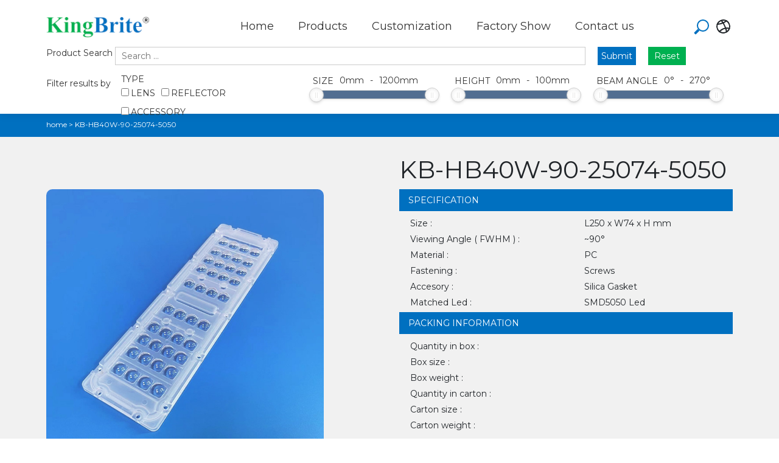

--- FILE ---
content_type: text/html; charset=UTF-8
request_url: https://kingbrite.cn/kingbrite-products/street-light-lens/5050-series/kb-hb40w-90-25074-5050/
body_size: 14543
content:
<!DOCTYPE html>
<html lang="en">
	
		<head>
			<meta charset="utf-8">
<meta http-equiv="x-ua-compatible" content="ie=edge">
<meta name="viewport" content="width=device-width, initial-scale=1, maximum-scale=1, user-scalable=no, shrink-to-fit=no" />
<meta name="apple-mobile-web-app-capable" content="yes" />
<meta name="apple-mobile-web-app-status-bar-style" content="black" />
<meta name="format-detection" content="telephone=no" />
<meta name="keywords" content="" />
<meta name="description" content="" />
<!-- Place favicon.ico in the root directory -->
<link rel="shortcut icon" type="image/x-icon" href="assets/img/favicon.png">
<script>var et_site_url='https://kingbrite.cn';var et_post_id='7038';function et_core_page_resource_fallback(a,b){"undefined"===typeof b&&(b=a.sheet.cssRules&&0===a.sheet.cssRules.length);b&&(a.onerror=null,a.onload=null,a.href?a.href=et_site_url+"/?et_core_page_resource="+a.id+et_post_id:a.src&&(a.src=et_site_url+"/?et_core_page_resource="+a.id+et_post_id))}
</script>
<!-- Search Engine Optimization by Rank Math - https://rankmath.com/ -->
<meta name="robots" content="index, follow, max-snippet:-1, max-video-preview:-1, max-image-preview:large"/>
<link rel="canonical" href="https://kingbrite.cn/kingbrite-products/street-light-lens/5050-series/kb-hb40w-90-25074-5050/" />
<meta property="og:locale" content="zh_CN" />
<meta property="og:type" content="article" />
<meta property="og:title" content="KB-HB40W-90-25074-5050 -" />
<meta property="og:url" content="https://kingbrite.cn/kingbrite-products/street-light-lens/5050-series/kb-hb40w-90-25074-5050/" />
<meta property="article:section" content="5050 Series" />
<meta property="og:updated_time" content="2023-06-05T08:48:45+00:00" />
<meta property="article:published_time" content="2023-06-05T08:38:02+00:00" />
<meta property="article:modified_time" content="2023-06-05T08:48:45+00:00" />
<meta name="twitter:card" content="summary_large_image" />
<meta name="twitter:title" content="KB-HB40W-90-25074-5050 -" />
<meta name="twitter:label1" content="Written by" />
<meta name="twitter:data1" content="lzyadmin" />
<meta name="twitter:label2" content="Time to read" />
<meta name="twitter:data2" content="Less than a minute" />
<script type="application/ld+json" class="rank-math-schema">{"@context":"https://schema.org","@graph":[{"@type":["Person","Organization"],"@id":"https://kingbrite.cn/#person"},{"@type":"WebSite","@id":"https://kingbrite.cn/#website","url":"https://kingbrite.cn","publisher":{"@id":"https://kingbrite.cn/#person"},"inLanguage":"zh-Hans"},{"@type":"WebPage","@id":"https://kingbrite.cn/kingbrite-products/street-light-lens/5050-series/kb-hb40w-90-25074-5050/#webpage","url":"https://kingbrite.cn/kingbrite-products/street-light-lens/5050-series/kb-hb40w-90-25074-5050/","name":"KB-HB40W-90-25074-5050 -","datePublished":"2023-06-05T08:38:02+00:00","dateModified":"2023-06-05T08:48:45+00:00","isPartOf":{"@id":"https://kingbrite.cn/#website"},"inLanguage":"zh-Hans"},{"@type":"Person","@id":"https://kingbrite.cn/author/lzyadmin/","name":"lzyadmin","url":"https://kingbrite.cn/author/lzyadmin/","image":{"@type":"ImageObject","@id":"https://secure.gravatar.com/avatar/8c55d1e010daf850ff358a2fcc57937ecfef061e6a2ae80b00de73f7ed73674b?s=96&amp;d=mm&amp;r=g","url":"https://secure.gravatar.com/avatar/8c55d1e010daf850ff358a2fcc57937ecfef061e6a2ae80b00de73f7ed73674b?s=96&amp;d=mm&amp;r=g","caption":"lzyadmin","inLanguage":"zh-Hans"},"sameAs":["https://dashen.live/zytem09"]},{"@type":"BlogPosting","headline":"KB-HB40W-90-25074-5050 -","datePublished":"2023-06-05T08:38:02+00:00","dateModified":"2023-06-05T08:48:45+00:00","articleSection":"5050 Series","author":{"@id":"https://kingbrite.cn/author/lzyadmin/","name":"lzyadmin"},"publisher":{"@id":"https://kingbrite.cn/#person"},"name":"KB-HB40W-90-25074-5050 -","@id":"https://kingbrite.cn/kingbrite-products/street-light-lens/5050-series/kb-hb40w-90-25074-5050/#richSnippet","isPartOf":{"@id":"https://kingbrite.cn/kingbrite-products/street-light-lens/5050-series/kb-hb40w-90-25074-5050/#webpage"},"inLanguage":"zh-Hans","mainEntityOfPage":{"@id":"https://kingbrite.cn/kingbrite-products/street-light-lens/5050-series/kb-hb40w-90-25074-5050/#webpage"}}]}</script>
<!-- /Rank Math WordPress SEO plugin -->

<link rel='dns-prefetch' href='//fonts.googleapis.com' />
<link rel="alternate" type="application/rss+xml" title=" &raquo; KB-HB40W-90-25074-5050 评论 Feed" href="https://kingbrite.cn/kingbrite-products/street-light-lens/5050-series/kb-hb40w-90-25074-5050/feed/" />
<link rel="alternate" title="oEmbed (JSON)" type="application/json+oembed" href="https://kingbrite.cn/wp-json/oembed/1.0/embed?url=https%3A%2F%2Fkingbrite.cn%2Fkingbrite-products%2Fstreet-light-lens%2F5050-series%2Fkb-hb40w-90-25074-5050%2F" />
<link rel="alternate" title="oEmbed (XML)" type="text/xml+oembed" href="https://kingbrite.cn/wp-json/oembed/1.0/embed?url=https%3A%2F%2Fkingbrite.cn%2Fkingbrite-products%2Fstreet-light-lens%2F5050-series%2Fkb-hb40w-90-25074-5050%2F&#038;format=xml" />
<style id='wp-img-auto-sizes-contain-inline-css' type='text/css'>
img:is([sizes=auto i],[sizes^="auto," i]){contain-intrinsic-size:3000px 1500px}
/*# sourceURL=wp-img-auto-sizes-contain-inline-css */
</style>
<style id='wp-emoji-styles-inline-css' type='text/css'>

	img.wp-smiley, img.emoji {
		display: inline !important;
		border: none !important;
		box-shadow: none !important;
		height: 1em !important;
		width: 1em !important;
		margin: 0 0.07em !important;
		vertical-align: -0.1em !important;
		background: none !important;
		padding: 0 !important;
	}
/*# sourceURL=wp-emoji-styles-inline-css */
</style>
<link rel='stylesheet' id='wp-block-library-css' href='https://kingbrite.cn/wp-includes/css/dist/block-library/style.min.css?ver=6.9' type='text/css' media='all' />
<style id='global-styles-inline-css' type='text/css'>
:root{--wp--preset--aspect-ratio--square: 1;--wp--preset--aspect-ratio--4-3: 4/3;--wp--preset--aspect-ratio--3-4: 3/4;--wp--preset--aspect-ratio--3-2: 3/2;--wp--preset--aspect-ratio--2-3: 2/3;--wp--preset--aspect-ratio--16-9: 16/9;--wp--preset--aspect-ratio--9-16: 9/16;--wp--preset--color--black: #000000;--wp--preset--color--cyan-bluish-gray: #abb8c3;--wp--preset--color--white: #ffffff;--wp--preset--color--pale-pink: #f78da7;--wp--preset--color--vivid-red: #cf2e2e;--wp--preset--color--luminous-vivid-orange: #ff6900;--wp--preset--color--luminous-vivid-amber: #fcb900;--wp--preset--color--light-green-cyan: #7bdcb5;--wp--preset--color--vivid-green-cyan: #00d084;--wp--preset--color--pale-cyan-blue: #8ed1fc;--wp--preset--color--vivid-cyan-blue: #0693e3;--wp--preset--color--vivid-purple: #9b51e0;--wp--preset--gradient--vivid-cyan-blue-to-vivid-purple: linear-gradient(135deg,rgb(6,147,227) 0%,rgb(155,81,224) 100%);--wp--preset--gradient--light-green-cyan-to-vivid-green-cyan: linear-gradient(135deg,rgb(122,220,180) 0%,rgb(0,208,130) 100%);--wp--preset--gradient--luminous-vivid-amber-to-luminous-vivid-orange: linear-gradient(135deg,rgb(252,185,0) 0%,rgb(255,105,0) 100%);--wp--preset--gradient--luminous-vivid-orange-to-vivid-red: linear-gradient(135deg,rgb(255,105,0) 0%,rgb(207,46,46) 100%);--wp--preset--gradient--very-light-gray-to-cyan-bluish-gray: linear-gradient(135deg,rgb(238,238,238) 0%,rgb(169,184,195) 100%);--wp--preset--gradient--cool-to-warm-spectrum: linear-gradient(135deg,rgb(74,234,220) 0%,rgb(151,120,209) 20%,rgb(207,42,186) 40%,rgb(238,44,130) 60%,rgb(251,105,98) 80%,rgb(254,248,76) 100%);--wp--preset--gradient--blush-light-purple: linear-gradient(135deg,rgb(255,206,236) 0%,rgb(152,150,240) 100%);--wp--preset--gradient--blush-bordeaux: linear-gradient(135deg,rgb(254,205,165) 0%,rgb(254,45,45) 50%,rgb(107,0,62) 100%);--wp--preset--gradient--luminous-dusk: linear-gradient(135deg,rgb(255,203,112) 0%,rgb(199,81,192) 50%,rgb(65,88,208) 100%);--wp--preset--gradient--pale-ocean: linear-gradient(135deg,rgb(255,245,203) 0%,rgb(182,227,212) 50%,rgb(51,167,181) 100%);--wp--preset--gradient--electric-grass: linear-gradient(135deg,rgb(202,248,128) 0%,rgb(113,206,126) 100%);--wp--preset--gradient--midnight: linear-gradient(135deg,rgb(2,3,129) 0%,rgb(40,116,252) 100%);--wp--preset--font-size--small: 13px;--wp--preset--font-size--medium: 20px;--wp--preset--font-size--large: 36px;--wp--preset--font-size--x-large: 42px;--wp--preset--spacing--20: 0.44rem;--wp--preset--spacing--30: 0.67rem;--wp--preset--spacing--40: 1rem;--wp--preset--spacing--50: 1.5rem;--wp--preset--spacing--60: 2.25rem;--wp--preset--spacing--70: 3.38rem;--wp--preset--spacing--80: 5.06rem;--wp--preset--shadow--natural: 6px 6px 9px rgba(0, 0, 0, 0.2);--wp--preset--shadow--deep: 12px 12px 50px rgba(0, 0, 0, 0.4);--wp--preset--shadow--sharp: 6px 6px 0px rgba(0, 0, 0, 0.2);--wp--preset--shadow--outlined: 6px 6px 0px -3px rgb(255, 255, 255), 6px 6px rgb(0, 0, 0);--wp--preset--shadow--crisp: 6px 6px 0px rgb(0, 0, 0);}:where(.is-layout-flex){gap: 0.5em;}:where(.is-layout-grid){gap: 0.5em;}body .is-layout-flex{display: flex;}.is-layout-flex{flex-wrap: wrap;align-items: center;}.is-layout-flex > :is(*, div){margin: 0;}body .is-layout-grid{display: grid;}.is-layout-grid > :is(*, div){margin: 0;}:where(.wp-block-columns.is-layout-flex){gap: 2em;}:where(.wp-block-columns.is-layout-grid){gap: 2em;}:where(.wp-block-post-template.is-layout-flex){gap: 1.25em;}:where(.wp-block-post-template.is-layout-grid){gap: 1.25em;}.has-black-color{color: var(--wp--preset--color--black) !important;}.has-cyan-bluish-gray-color{color: var(--wp--preset--color--cyan-bluish-gray) !important;}.has-white-color{color: var(--wp--preset--color--white) !important;}.has-pale-pink-color{color: var(--wp--preset--color--pale-pink) !important;}.has-vivid-red-color{color: var(--wp--preset--color--vivid-red) !important;}.has-luminous-vivid-orange-color{color: var(--wp--preset--color--luminous-vivid-orange) !important;}.has-luminous-vivid-amber-color{color: var(--wp--preset--color--luminous-vivid-amber) !important;}.has-light-green-cyan-color{color: var(--wp--preset--color--light-green-cyan) !important;}.has-vivid-green-cyan-color{color: var(--wp--preset--color--vivid-green-cyan) !important;}.has-pale-cyan-blue-color{color: var(--wp--preset--color--pale-cyan-blue) !important;}.has-vivid-cyan-blue-color{color: var(--wp--preset--color--vivid-cyan-blue) !important;}.has-vivid-purple-color{color: var(--wp--preset--color--vivid-purple) !important;}.has-black-background-color{background-color: var(--wp--preset--color--black) !important;}.has-cyan-bluish-gray-background-color{background-color: var(--wp--preset--color--cyan-bluish-gray) !important;}.has-white-background-color{background-color: var(--wp--preset--color--white) !important;}.has-pale-pink-background-color{background-color: var(--wp--preset--color--pale-pink) !important;}.has-vivid-red-background-color{background-color: var(--wp--preset--color--vivid-red) !important;}.has-luminous-vivid-orange-background-color{background-color: var(--wp--preset--color--luminous-vivid-orange) !important;}.has-luminous-vivid-amber-background-color{background-color: var(--wp--preset--color--luminous-vivid-amber) !important;}.has-light-green-cyan-background-color{background-color: var(--wp--preset--color--light-green-cyan) !important;}.has-vivid-green-cyan-background-color{background-color: var(--wp--preset--color--vivid-green-cyan) !important;}.has-pale-cyan-blue-background-color{background-color: var(--wp--preset--color--pale-cyan-blue) !important;}.has-vivid-cyan-blue-background-color{background-color: var(--wp--preset--color--vivid-cyan-blue) !important;}.has-vivid-purple-background-color{background-color: var(--wp--preset--color--vivid-purple) !important;}.has-black-border-color{border-color: var(--wp--preset--color--black) !important;}.has-cyan-bluish-gray-border-color{border-color: var(--wp--preset--color--cyan-bluish-gray) !important;}.has-white-border-color{border-color: var(--wp--preset--color--white) !important;}.has-pale-pink-border-color{border-color: var(--wp--preset--color--pale-pink) !important;}.has-vivid-red-border-color{border-color: var(--wp--preset--color--vivid-red) !important;}.has-luminous-vivid-orange-border-color{border-color: var(--wp--preset--color--luminous-vivid-orange) !important;}.has-luminous-vivid-amber-border-color{border-color: var(--wp--preset--color--luminous-vivid-amber) !important;}.has-light-green-cyan-border-color{border-color: var(--wp--preset--color--light-green-cyan) !important;}.has-vivid-green-cyan-border-color{border-color: var(--wp--preset--color--vivid-green-cyan) !important;}.has-pale-cyan-blue-border-color{border-color: var(--wp--preset--color--pale-cyan-blue) !important;}.has-vivid-cyan-blue-border-color{border-color: var(--wp--preset--color--vivid-cyan-blue) !important;}.has-vivid-purple-border-color{border-color: var(--wp--preset--color--vivid-purple) !important;}.has-vivid-cyan-blue-to-vivid-purple-gradient-background{background: var(--wp--preset--gradient--vivid-cyan-blue-to-vivid-purple) !important;}.has-light-green-cyan-to-vivid-green-cyan-gradient-background{background: var(--wp--preset--gradient--light-green-cyan-to-vivid-green-cyan) !important;}.has-luminous-vivid-amber-to-luminous-vivid-orange-gradient-background{background: var(--wp--preset--gradient--luminous-vivid-amber-to-luminous-vivid-orange) !important;}.has-luminous-vivid-orange-to-vivid-red-gradient-background{background: var(--wp--preset--gradient--luminous-vivid-orange-to-vivid-red) !important;}.has-very-light-gray-to-cyan-bluish-gray-gradient-background{background: var(--wp--preset--gradient--very-light-gray-to-cyan-bluish-gray) !important;}.has-cool-to-warm-spectrum-gradient-background{background: var(--wp--preset--gradient--cool-to-warm-spectrum) !important;}.has-blush-light-purple-gradient-background{background: var(--wp--preset--gradient--blush-light-purple) !important;}.has-blush-bordeaux-gradient-background{background: var(--wp--preset--gradient--blush-bordeaux) !important;}.has-luminous-dusk-gradient-background{background: var(--wp--preset--gradient--luminous-dusk) !important;}.has-pale-ocean-gradient-background{background: var(--wp--preset--gradient--pale-ocean) !important;}.has-electric-grass-gradient-background{background: var(--wp--preset--gradient--electric-grass) !important;}.has-midnight-gradient-background{background: var(--wp--preset--gradient--midnight) !important;}.has-small-font-size{font-size: var(--wp--preset--font-size--small) !important;}.has-medium-font-size{font-size: var(--wp--preset--font-size--medium) !important;}.has-large-font-size{font-size: var(--wp--preset--font-size--large) !important;}.has-x-large-font-size{font-size: var(--wp--preset--font-size--x-large) !important;}
/*# sourceURL=global-styles-inline-css */
</style>

<style id='classic-theme-styles-inline-css' type='text/css'>
/*! This file is auto-generated */
.wp-block-button__link{color:#fff;background-color:#32373c;border-radius:9999px;box-shadow:none;text-decoration:none;padding:calc(.667em + 2px) calc(1.333em + 2px);font-size:1.125em}.wp-block-file__button{background:#32373c;color:#fff;text-decoration:none}
/*# sourceURL=/wp-includes/css/classic-themes.min.css */
</style>
<link rel='stylesheet' id='contact-form-7-css' href='https://kingbrite.cn/wp-content/plugins/contact-form-7/includes/css/styles.css?ver=6.1.4' type='text/css' media='all' />
<link rel='stylesheet' id='cmplz-general-css' href='https://kingbrite.cn/wp-content/plugins/complianz-gdpr/assets/css/cookieblocker.min.css?ver=1727417790' type='text/css' media='all' />
<link rel='stylesheet' id='et_monarch-css-css' href='https://kingbrite.cn/wp-content/plugins/monarch/css/style.css?ver=1.4.14' type='text/css' media='all' />
<link rel='stylesheet' id='et-gf-open-sans-css' href='https://fonts.googleapis.com/css?family=Open+Sans:400,700' type='text/css' media='all' />
<link rel='stylesheet' id='search-filter-plugin-styles-css' href='https://kingbrite.cn/wp-content/plugins/search-filter-pro/public/assets/css/search-filter.min.css?ver=2.5.11' type='text/css' media='all' />
<link rel='stylesheet' id='bootstrap.min-css' href='https://kingbrite.cn/wp-content/themes/tem01/assets/css/bootstrap.min.css?ver=6.9' type='text/css' media='all' />
<link rel='stylesheet' id='main-css' href='https://kingbrite.cn/wp-content/themes/tem01/assets/css/main.css?ver=6.9' type='text/css' media='all' />
<link rel='stylesheet' id='swiper-bundle.min-css' href='https://kingbrite.cn/wp-content/themes/tem01/assets/css/swiper-bundle.min.css?ver=6.9' type='text/css' media='all' />
<link rel='stylesheet' id='mm-css' href='https://kingbrite.cn/wp-content/themes/tem01/assets/css/mm.css?ver=6.9' type='text/css' media='all' />
<link rel='stylesheet' id='icono-css' href='https://kingbrite.cn/wp-content/themes/tem01/assets/css/icono.min.css?ver=6.9' type='text/css' media='all' />
<link rel='stylesheet' id='slb_core-css' href='https://kingbrite.cn/wp-content/plugins/simple-lightbox/client/css/app.css?ver=2.9.3' type='text/css' media='all' />
<script type="text/javascript" async src="https://kingbrite.cn/wp-content/plugins/burst-statistics/helpers/timeme/timeme.min.js?ver=1.7.2" id="burst-timeme-js"></script>
<script type="text/javascript" id="burst-js-extra">
/* <![CDATA[ */
var burst = {"cookie_retention_days":"30","beacon_url":"https://kingbrite.cn/wp-content/plugins/burst-statistics/endpoint.php","options":{"beacon_enabled":1,"enable_cookieless_tracking":0,"enable_turbo_mode":0,"do_not_track":0,"track_url_change":0},"goals":[],"goals_script_url":"https://kingbrite.cn/wp-content/plugins/burst-statistics//assets/js/build/burst-goals.js?v=1.7.2"};
//# sourceURL=burst-js-extra
/* ]]> */
</script>
<script type="text/javascript" async src="https://kingbrite.cn/wp-content/plugins/burst-statistics/assets/js/build/burst.min.js?ver=1.7.2" id="burst-js"></script>
<script type="text/javascript" src="https://kingbrite.cn/wp-includes/js/jquery/jquery.min.js?ver=3.7.1" id="jquery-core-js"></script>
<script type="text/javascript" src="https://kingbrite.cn/wp-includes/js/jquery/jquery-migrate.min.js?ver=3.4.1" id="jquery-migrate-js"></script>
<script type="text/javascript" id="search-filter-plugin-build-js-extra">
/* <![CDATA[ */
var SF_LDATA = {"ajax_url":"https://kingbrite.cn/wp-admin/admin-ajax.php","home_url":"https://kingbrite.cn/","extensions":[]};
//# sourceURL=search-filter-plugin-build-js-extra
/* ]]> */
</script>
<script type="text/javascript" src="https://kingbrite.cn/wp-content/plugins/search-filter-pro/public/assets/js/search-filter-build.min.js?ver=2.5.11" id="search-filter-plugin-build-js"></script>
<script type="text/javascript" src="https://kingbrite.cn/wp-content/plugins/search-filter-pro/public/assets/js/chosen.jquery.min.js?ver=2.5.11" id="search-filter-plugin-chosen-js"></script>
<script type="text/javascript" src="https://kingbrite.cn/wp-content/themes/tem01/assets/js/jquery.min.js?ver=6.9" id="jquery.min-js"></script>
<link rel="https://api.w.org/" href="https://kingbrite.cn/wp-json/" /><link rel="alternate" title="JSON" type="application/json" href="https://kingbrite.cn/wp-json/wp/v2/posts/7038" /><link rel="EditURI" type="application/rsd+xml" title="RSD" href="https://kingbrite.cn/xmlrpc.php?rsd" />
<meta name="generator" content="WordPress 6.9" />
<link rel='shortlink' href='https://kingbrite.cn/?p=7038' />
<style type="text/css" id="et-social-custom-css">
				
			</style><link rel="preload" href="https://kingbrite.cn/wp-content/plugins/monarch/core/admin/fonts/modules.ttf" as="font" crossorigin="anonymous"><meta name="generator" content="Elementor 3.13.4; features: e_dom_optimization, e_optimized_assets_loading, e_optimized_css_loading, a11y_improvements, additional_custom_breakpoints; settings: css_print_method-internal, google_font-enabled, font_display-auto">
<link rel="icon" href="https://kingbrite.cn/wp-content/uploads/2022/10/cropped-a12-32x32.png" sizes="32x32" />
<link rel="icon" href="https://kingbrite.cn/wp-content/uploads/2022/10/cropped-a12-192x192.png" sizes="192x192" />
<link rel="apple-touch-icon" href="https://kingbrite.cn/wp-content/uploads/2022/10/cropped-a12-180x180.png" />
<meta name="msapplication-TileImage" content="https://kingbrite.cn/wp-content/uploads/2022/10/cropped-a12-270x270.png" />
<script type="application/x-javascript"> addEventListener("load", function() { setTimeout(hideURLbar, 0); }, false); function hideURLbar(){ window.scrollTo(0,1); } </script>
			<title>||KingBrite</title>
<!-- 			<meta name="keywords" content="" />
		<meta name="description" content="" /> -->
			<link rel='stylesheet' href='https://kingbrite.cn/wp-content/themes/tem01/assets/css/jquery-rebox.css' type='text/css' />
			<script src="https://kingbrite.cn/wp-content/themes/tem01/assets/js/jquery-rebox.js"></script>
		</head>
	
	<body class="product-pro">
		<!-- 菜单 -->
		<nav class="navbar navbar-light navbar-expand-lg fixed-top bg-white clean-navbar d-block">
			<div class="container">
				<a class="navbar-brand logo" href="/">
					<img class="w-75" src="https://kingbrite.cn/wp-content/uploads/2022/10/a12.png" />
				</a>
				<div class="menup" style="">
					<div class="container-button" onclick="myFunction(this)">
						<div class="bar1"></div>
						<div class="bar2"></div>
						<div class="bar3"></div>
					</div>
				</div>
				<!-- <button data-bs-toggle="collapse" class="navbar-toggler" data-bs-target="#navcol-1">
					<span class="visually-hidden">Toggle navigation</span>
					<span class="navbar-toggler-icon"></span>
				</button> -->
								<div class="menu-menu-a-container"><ul id="menu-menu-a" class="menu"><li id="menu-item-8816" class="menu-item menu-item-type-custom menu-item-object-custom menu-item-8816"><a href="/">Home</a></li>
<li id="menu-item-8819" class="menu-item menu-item-type-taxonomy menu-item-object-category current-post-ancestor menu-item-has-children menu-item-8819"><a href="https://kingbrite.cn/category/kingbrite-products/">Products</a>
<ul class="sub-menu">
	<li id="menu-item-8820" class="menu-item menu-item-type-taxonomy menu-item-object-category menu-item-8820"><a href="https://kingbrite.cn/category/kingbrite-products/narrow-beam-single-lens-series/">Narrow Beam Single Lens Series</a></li>
	<li id="menu-item-8821" class="menu-item menu-item-type-taxonomy menu-item-object-category menu-item-8821"><a href="https://kingbrite.cn/category/kingbrite-products/emergency-light-lens/">Emergency Light Lens</a></li>
	<li id="menu-item-8822" class="menu-item menu-item-type-taxonomy menu-item-object-category menu-item-has-children menu-item-8822"><a href="https://kingbrite.cn/category/kingbrite-products/single-lens/">Single Lens</a>
	<ul class="sub-menu">
		<li id="menu-item-8837" class="menu-item menu-item-type-taxonomy menu-item-object-category menu-item-8837"><a href="https://kingbrite.cn/category/kingbrite-products/single-lens/7-6mm-series/">7.6mm Series</a></li>
		<li id="menu-item-8838" class="menu-item menu-item-type-taxonomy menu-item-object-category menu-item-8838"><a href="https://kingbrite.cn/category/kingbrite-products/single-lens/10mm-series/">10mm Series</a></li>
		<li id="menu-item-8839" class="menu-item menu-item-type-taxonomy menu-item-object-category menu-item-8839"><a href="https://kingbrite.cn/category/kingbrite-products/single-lens/11mm-series/">11mm Series</a></li>
		<li id="menu-item-8840" class="menu-item menu-item-type-taxonomy menu-item-object-category menu-item-8840"><a href="https://kingbrite.cn/category/kingbrite-products/single-lens/12mm-series/">12mm Series</a></li>
		<li id="menu-item-8841" class="menu-item menu-item-type-taxonomy menu-item-object-category menu-item-8841"><a href="https://kingbrite.cn/category/kingbrite-products/single-lens/14mm-series/">14mm Series</a></li>
		<li id="menu-item-8842" class="menu-item menu-item-type-taxonomy menu-item-object-category menu-item-8842"><a href="https://kingbrite.cn/category/kingbrite-products/single-lens/15mm-series/">15mm Series</a></li>
		<li id="menu-item-8843" class="menu-item menu-item-type-taxonomy menu-item-object-category menu-item-8843"><a href="https://kingbrite.cn/category/kingbrite-products/single-lens/16mm-series/">16mm Series</a></li>
		<li id="menu-item-8844" class="menu-item menu-item-type-taxonomy menu-item-object-category menu-item-8844"><a href="https://kingbrite.cn/category/kingbrite-products/single-lens/18mm-series/">18mm Series</a></li>
		<li id="menu-item-8845" class="menu-item menu-item-type-taxonomy menu-item-object-category menu-item-8845"><a href="https://kingbrite.cn/category/kingbrite-products/single-lens/20mm-xp-series/">20mm-XP Series</a></li>
		<li id="menu-item-8846" class="menu-item menu-item-type-taxonomy menu-item-object-category menu-item-8846"><a href="https://kingbrite.cn/category/kingbrite-products/single-lens/20mm-3030-series/">20mm-3030 Series</a></li>
		<li id="menu-item-8847" class="menu-item menu-item-type-taxonomy menu-item-object-category menu-item-8847"><a href="https://kingbrite.cn/category/kingbrite-products/single-lens/22mm-series/">22mm Series</a></li>
		<li id="menu-item-8848" class="menu-item menu-item-type-taxonomy menu-item-object-category menu-item-8848"><a href="https://kingbrite.cn/category/kingbrite-products/single-lens/anti-glare-series/">Anti-glare series</a></li>
		<li id="menu-item-8849" class="menu-item menu-item-type-taxonomy menu-item-object-category menu-item-8849"><a href="https://kingbrite.cn/category/kingbrite-products/single-lens/square-lens-series/">22mm square series</a></li>
		<li id="menu-item-8850" class="menu-item menu-item-type-taxonomy menu-item-object-category menu-item-8850"><a href="https://kingbrite.cn/category/kingbrite-products/single-lens/23mm-series/">23mm Series</a></li>
		<li id="menu-item-8851" class="menu-item menu-item-type-taxonomy menu-item-object-category menu-item-8851"><a href="https://kingbrite.cn/category/kingbrite-products/single-lens/29mm-series/">29mm Series</a></li>
		<li id="menu-item-8852" class="menu-item menu-item-type-taxonomy menu-item-object-category menu-item-8852"><a href="https://kingbrite.cn/category/kingbrite-products/single-lens/35mm-series-single-lens/">35mm Series</a></li>
		<li id="menu-item-8853" class="menu-item menu-item-type-taxonomy menu-item-object-category menu-item-8853"><a href="https://kingbrite.cn/category/kingbrite-products/single-lens/37mm-series/">37mm Series</a></li>
		<li id="menu-item-8854" class="menu-item menu-item-type-taxonomy menu-item-object-category menu-item-8854"><a href="https://kingbrite.cn/category/kingbrite-products/single-lens/sill-lightspecial-light-lens/">Sill Light&amp;Special Light Lens</a></li>
	</ul>
</li>
	<li id="menu-item-8823" class="menu-item menu-item-type-taxonomy menu-item-object-category menu-item-8823"><a href="https://kingbrite.cn/category/kingbrite-products/asymmetric-lens/">Asymmetric Lens</a></li>
	<li id="menu-item-8824" class="menu-item menu-item-type-taxonomy menu-item-object-category menu-item-has-children menu-item-8824"><a href="https://kingbrite.cn/category/kingbrite-products/color-mixing-lens/">Color-mixing Lens</a>
	<ul class="sub-menu">
		<li id="menu-item-8855" class="menu-item menu-item-type-taxonomy menu-item-object-category menu-item-8855"><a href="https://kingbrite.cn/category/kingbrite-products/color-mixing-lens/20mm-series-high-power-led/">20mm Series-High Power Led</a></li>
		<li id="menu-item-8856" class="menu-item menu-item-type-taxonomy menu-item-object-category menu-item-8856"><a href="https://kingbrite.cn/category/kingbrite-products/color-mixing-lens/20mm-series-color-mixing-lens/">20mm Series</a></li>
		<li id="menu-item-8857" class="menu-item menu-item-type-taxonomy menu-item-object-category menu-item-8857"><a href="https://kingbrite.cn/category/kingbrite-products/color-mixing-lens/22mm-series-color-mixing-lens/">22mm Series</a></li>
		<li id="menu-item-8858" class="menu-item menu-item-type-taxonomy menu-item-object-category menu-item-8858"><a href="https://kingbrite.cn/category/kingbrite-products/color-mixing-lens/23mm-series-color-mixing-lens/">23mm Series</a></li>
		<li id="menu-item-8859" class="menu-item menu-item-type-taxonomy menu-item-object-category menu-item-8859"><a href="https://kingbrite.cn/category/kingbrite-products/color-mixing-lens/29mm-series-color-mixing-lens/">29mm Series</a></li>
		<li id="menu-item-8860" class="menu-item menu-item-type-taxonomy menu-item-object-category menu-item-8860"><a href="https://kingbrite.cn/category/kingbrite-products/color-mixing-lens/37mm-series-color-mixing-lens/">37mm Series</a></li>
		<li id="menu-item-8861" class="menu-item menu-item-type-taxonomy menu-item-object-category menu-item-8861"><a href="https://kingbrite.cn/category/kingbrite-products/color-mixing-lens/45mm-series-color-mixing-lens/">45mm Series</a></li>
		<li id="menu-item-8862" class="menu-item menu-item-type-taxonomy menu-item-object-category menu-item-8862"><a href="https://kingbrite.cn/category/kingbrite-products/color-mixing-lens/stagelight-lens-series/">Stagelight Lens Series</a></li>
	</ul>
</li>
	<li id="menu-item-8825" class="menu-item menu-item-type-taxonomy menu-item-object-category menu-item-has-children menu-item-8825"><a href="https://kingbrite.cn/category/kingbrite-products/lumileds-series/">Seoul P4 Series</a>
	<ul class="sub-menu">
		<li id="menu-item-8863" class="menu-item menu-item-type-taxonomy menu-item-object-category menu-item-8863"><a href="https://kingbrite.cn/category/kingbrite-products/lumileds-series/20mm-series-lumileds-series/">20mm Series</a></li>
		<li id="menu-item-8864" class="menu-item menu-item-type-taxonomy menu-item-object-category menu-item-8864"><a href="https://kingbrite.cn/category/kingbrite-products/lumileds-series/22-4mm-series/">22.4mm Series</a></li>
	</ul>
</li>
	<li id="menu-item-8826" class="menu-item menu-item-type-taxonomy menu-item-object-category menu-item-has-children menu-item-8826"><a href="https://kingbrite.cn/category/kingbrite-products/multiple-lens/">Multiple Lens</a>
	<ul class="sub-menu">
		<li id="menu-item-8865" class="menu-item menu-item-type-taxonomy menu-item-object-category menu-item-8865"><a href="https://kingbrite.cn/category/kingbrite-products/multiple-lens/20mm-series-multiple-lens/">20mm Series</a></li>
		<li id="menu-item-8866" class="menu-item menu-item-type-taxonomy menu-item-object-category menu-item-8866"><a href="https://kingbrite.cn/category/kingbrite-products/multiple-lens/25mm-series-multiple-lens/">25mm Series</a></li>
		<li id="menu-item-8867" class="menu-item menu-item-type-taxonomy menu-item-object-category menu-item-8867"><a href="https://kingbrite.cn/category/kingbrite-products/multiple-lens/35mm-series/">35mm Series</a></li>
		<li id="menu-item-8868" class="menu-item menu-item-type-taxonomy menu-item-object-category menu-item-8868"><a href="https://kingbrite.cn/category/kingbrite-products/multiple-lens/45mm-series/">45mm Series</a></li>
		<li id="menu-item-8869" class="menu-item menu-item-type-taxonomy menu-item-object-category menu-item-8869"><a href="https://kingbrite.cn/category/kingbrite-products/multiple-lens/50mm-series-multiple-lens/">50mm Series</a></li>
		<li id="menu-item-8870" class="menu-item menu-item-type-taxonomy menu-item-object-category menu-item-8870"><a href="https://kingbrite.cn/category/kingbrite-products/multiple-lens/67mm-series-1/">67mm Series</a></li>
		<li id="menu-item-8871" class="menu-item menu-item-type-taxonomy menu-item-object-category menu-item-8871"><a href="https://kingbrite.cn/category/kingbrite-products/multiple-lens/73mm-series/">73mm Series</a></li>
		<li id="menu-item-8872" class="menu-item menu-item-type-taxonomy menu-item-object-category menu-item-8872"><a href="https://kingbrite.cn/category/kingbrite-products/multiple-lens/92mm-series/">92mm Series</a></li>
		<li id="menu-item-8873" class="menu-item menu-item-type-taxonomy menu-item-object-category menu-item-8873"><a href="https://kingbrite.cn/category/kingbrite-products/multiple-lens/95mm/">95mm Series</a></li>
		<li id="menu-item-8874" class="menu-item menu-item-type-taxonomy menu-item-object-category menu-item-8874"><a href="https://kingbrite.cn/category/kingbrite-products/multiple-lens/110mm-series/">110mm Series</a></li>
	</ul>
</li>
	<li id="menu-item-8827" class="menu-item menu-item-type-taxonomy menu-item-object-category menu-item-has-children menu-item-8827"><a href="https://kingbrite.cn/category/kingbrite-products/50x50mm-module-lens/">50x50mm Module Lens</a>
	<ul class="sub-menu">
		<li id="menu-item-8911" class="menu-item menu-item-type-taxonomy menu-item-object-category menu-item-8911"><a href="https://kingbrite.cn/category/kingbrite-products/50x50mm-module-lens/4in1-7070-array-series/">4in1-7070 Array Series</a></li>
		<li id="menu-item-8912" class="menu-item menu-item-type-taxonomy menu-item-object-category menu-item-8912"><a href="https://kingbrite.cn/category/kingbrite-products/50x50mm-module-lens/4in1-array-series/">4in1 Array Series</a></li>
		<li id="menu-item-8913" class="menu-item menu-item-type-taxonomy menu-item-object-category menu-item-8913"><a href="https://kingbrite.cn/category/kingbrite-products/50x50mm-module-lens/6in1-array-series/">6in1 Array Series</a></li>
		<li id="menu-item-8906" class="menu-item menu-item-type-taxonomy menu-item-object-category menu-item-8906"><a href="https://kingbrite.cn/category/kingbrite-products/50x50mm-module-lens/8in1-array-series/">8in1 Array Series</a></li>
		<li id="menu-item-8907" class="menu-item menu-item-type-taxonomy menu-item-object-category menu-item-8907"><a href="https://kingbrite.cn/category/kingbrite-products/50x50mm-module-lens/12in1-array-series/">12in1 Array Series</a></li>
		<li id="menu-item-8908" class="menu-item menu-item-type-taxonomy menu-item-object-category menu-item-8908"><a href="https://kingbrite.cn/category/kingbrite-products/50x50mm-module-lens/14in1-array-series/">14in1 Array Series</a></li>
		<li id="menu-item-8909" class="menu-item menu-item-type-taxonomy menu-item-object-category menu-item-8909"><a href="https://kingbrite.cn/category/kingbrite-products/50x50mm-module-lens/16in1-array-series/">16in1 Array Series</a></li>
		<li id="menu-item-8910" class="menu-item menu-item-type-taxonomy menu-item-object-category menu-item-8910"><a href="https://kingbrite.cn/category/kingbrite-products/50x50mm-module-lens/24in1-array-series/">24in1 Array Series</a></li>
	</ul>
</li>
	<li id="menu-item-8828" class="menu-item menu-item-type-taxonomy menu-item-object-category current-post-ancestor menu-item-has-children menu-item-8828"><a href="https://kingbrite.cn/category/kingbrite-products/street-light-lens/">Street Light Lens</a>
	<ul class="sub-menu">
		<li id="menu-item-8902" class="menu-item menu-item-type-taxonomy menu-item-object-category menu-item-8902"><a href="https://kingbrite.cn/category/kingbrite-products/street-light-lens/3030-series/">3030 Series</a></li>
		<li id="menu-item-8903" class="menu-item menu-item-type-taxonomy menu-item-object-category menu-item-8903"><a href="https://kingbrite.cn/category/kingbrite-products/street-light-lens/3535-series/">3535 Series</a></li>
		<li id="menu-item-8904" class="menu-item menu-item-type-taxonomy menu-item-object-category current-post-ancestor current-menu-parent current-post-parent menu-item-8904"><a href="https://kingbrite.cn/category/kingbrite-products/street-light-lens/5050-series/">5050 Series</a></li>
		<li id="menu-item-8905" class="menu-item menu-item-type-taxonomy menu-item-object-category menu-item-8905"><a href="https://kingbrite.cn/category/kingbrite-products/street-light-lens/high-power-series/">High Power Series</a></li>
	</ul>
</li>
	<li id="menu-item-8829" class="menu-item menu-item-type-taxonomy menu-item-object-category menu-item-has-children menu-item-8829"><a href="https://kingbrite.cn/category/kingbrite-products/industrial-light-lens/">Industrial Light Lens</a>
	<ul class="sub-menu">
		<li id="menu-item-8900" class="menu-item menu-item-type-taxonomy menu-item-object-category menu-item-8900"><a href="https://kingbrite.cn/category/kingbrite-products/industrial-light-lens/high-bay-series/">High Bay Series</a></li>
		<li id="menu-item-8901" class="menu-item menu-item-type-taxonomy menu-item-object-category menu-item-8901"><a href="https://kingbrite.cn/category/kingbrite-products/industrial-light-lens/pc-cover-series/">PC Cover Series</a></li>
	</ul>
</li>
	<li id="menu-item-8830" class="menu-item menu-item-type-taxonomy menu-item-object-category menu-item-8830"><a href="https://kingbrite.cn/category/kingbrite-products/wallwasher-light-lens/">Wallwasher Light Lens</a></li>
	<li id="menu-item-8831" class="menu-item menu-item-type-taxonomy menu-item-object-category menu-item-has-children menu-item-8831"><a href="https://kingbrite.cn/category/kingbrite-products/linear-light-lens/">Linear Light Lens</a>
	<ul class="sub-menu">
		<li id="menu-item-8898" class="menu-item menu-item-type-taxonomy menu-item-object-category menu-item-8898"><a href="https://kingbrite.cn/category/kingbrite-products/linear-light-lens/ln282-series/">LN282 series</a></li>
		<li id="menu-item-8899" class="menu-item menu-item-type-taxonomy menu-item-object-category menu-item-8899"><a href="https://kingbrite.cn/category/kingbrite-products/linear-light-lens/ln295-2l-series/">LN295-2L series</a></li>
		<li id="menu-item-8885" class="menu-item menu-item-type-taxonomy menu-item-object-category menu-item-8885"><a href="https://kingbrite.cn/category/kingbrite-products/linear-light-lens/ln297-series/">LN297 series</a></li>
		<li id="menu-item-8886" class="menu-item menu-item-type-taxonomy menu-item-object-category menu-item-8886"><a href="https://kingbrite.cn/category/kingbrite-products/linear-light-lens/ln300-series/">LN300-Lens Series</a></li>
		<li id="menu-item-8887" class="menu-item menu-item-type-taxonomy menu-item-object-category menu-item-8887"><a href="https://kingbrite.cn/category/kingbrite-products/linear-light-lens/ln8mm-series-extruded/">LN8mm Series-Extruded</a></li>
		<li id="menu-item-8889" class="menu-item menu-item-type-taxonomy menu-item-object-category menu-item-8889"><a href="https://kingbrite.cn/category/kingbrite-products/linear-light-lens/extruded-26mm-series/">LN26mm Series-Extruded</a></li>
		<li id="menu-item-8888" class="menu-item menu-item-type-taxonomy menu-item-object-category menu-item-8888"><a href="https://kingbrite.cn/category/kingbrite-products/linear-light-lens/ln40mm-series-extruded/">LN40mm Series-Extruded</a></li>
		<li id="menu-item-8894" class="menu-item menu-item-type-taxonomy menu-item-object-category menu-item-8894"><a href="https://kingbrite.cn/category/kingbrite-products/linear-light-lens/ln80-series/">LN80 series</a></li>
		<li id="menu-item-8895" class="menu-item menu-item-type-taxonomy menu-item-object-category menu-item-8895"><a href="https://kingbrite.cn/category/kingbrite-products/linear-light-lens/ln108-series/">LN108 series</a></li>
		<li id="menu-item-8896" class="menu-item menu-item-type-taxonomy menu-item-object-category menu-item-8896"><a href="https://kingbrite.cn/category/kingbrite-products/linear-light-lens/ln133-series/">LN133 series</a></li>
		<li id="menu-item-8897" class="menu-item menu-item-type-taxonomy menu-item-object-category menu-item-8897"><a href="https://kingbrite.cn/category/kingbrite-products/linear-light-lens/ln190-series/">LN190 Series</a></li>
		<li id="menu-item-8890" class="menu-item menu-item-type-taxonomy menu-item-object-category menu-item-8890"><a href="https://kingbrite.cn/category/kingbrite-products/linear-light-lens/120mm-series/">LN120mm Series</a></li>
		<li id="menu-item-8891" class="menu-item menu-item-type-taxonomy menu-item-object-category menu-item-8891"><a href="https://kingbrite.cn/category/kingbrite-products/linear-light-lens/160mm-series/">LN160mm Series</a></li>
		<li id="menu-item-8892" class="menu-item menu-item-type-taxonomy menu-item-object-category menu-item-8892"><a href="https://kingbrite.cn/category/kingbrite-products/linear-light-lens/ln280-series/">LN280 Series</a></li>
		<li id="menu-item-8893" class="menu-item menu-item-type-taxonomy menu-item-object-category menu-item-8893"><a href="https://kingbrite.cn/category/kingbrite-products/linear-light-lens/fl295-series/">FL295 series</a></li>
	</ul>
</li>
	<li id="menu-item-8832" class="menu-item menu-item-type-taxonomy menu-item-object-category menu-item-has-children menu-item-8832"><a href="https://kingbrite.cn/category/kingbrite-products/street-light-lens-kingbrite-products/">Stadium Light Lens</a>
	<ul class="sub-menu">
		<li id="menu-item-8882" class="menu-item menu-item-type-taxonomy menu-item-object-category menu-item-8882"><a href="https://kingbrite.cn/category/kingbrite-products/street-light-lens-kingbrite-products/50x50mm-series/">50x50mm Series</a></li>
		<li id="menu-item-8883" class="menu-item menu-item-type-taxonomy menu-item-object-category menu-item-8883"><a href="https://kingbrite.cn/category/kingbrite-products/street-light-lens-kingbrite-products/l520w116mm-96in1-series/">L520*W116mm 96in1 Series</a></li>
		<li id="menu-item-8884" class="menu-item menu-item-type-taxonomy menu-item-object-category menu-item-8884"><a href="https://kingbrite.cn/category/kingbrite-products/street-light-lens-kingbrite-products/l520w116mm-126in1-series/">L520*W116mm 126in1 Series</a></li>
		<li id="menu-item-8881" class="menu-item menu-item-type-taxonomy menu-item-object-category menu-item-8881"><a href="https://kingbrite.cn/category/kingbrite-products/street-light-lens-kingbrite-products/l602w186mm-224in1-series/">L602*W186mm 224in1 Series</a></li>
	</ul>
</li>
	<li id="menu-item-8833" class="menu-item menu-item-type-taxonomy menu-item-object-category menu-item-has-children menu-item-8833"><a href="https://kingbrite.cn/category/kingbrite-products/commercial-light-lens/">Commercial Light Lens</a>
	<ul class="sub-menu">
		<li id="menu-item-8879" class="menu-item menu-item-type-taxonomy menu-item-object-category menu-item-8879"><a href="https://kingbrite.cn/category/kingbrite-products/commercial-light-lens/cob-lens-series/">COB Lens Series</a></li>
		<li id="menu-item-8880" class="menu-item menu-item-type-taxonomy menu-item-object-category menu-item-8880"><a href="https://kingbrite.cn/category/kingbrite-products/commercial-light-lens/cob-reflector/">COB Reflector</a></li>
	</ul>
</li>
	<li id="menu-item-8834" class="menu-item menu-item-type-taxonomy menu-item-object-category menu-item-has-children menu-item-8834"><a href="https://kingbrite.cn/category/kingbrite-products/backlight-lens/">Backlight Lens</a>
	<ul class="sub-menu">
		<li id="menu-item-8876" class="menu-item menu-item-type-taxonomy menu-item-object-category menu-item-8876"><a href="https://kingbrite.cn/category/kingbrite-products/backlight-lens/led-strip-light-series/">Led Strip Light Series</a></li>
		<li id="menu-item-8877" class="menu-item menu-item-type-taxonomy menu-item-object-category menu-item-8877"><a href="https://kingbrite.cn/category/kingbrite-products/backlight-lens/avertisement-light-series/">Avertisement light Series</a></li>
		<li id="menu-item-8878" class="menu-item menu-item-type-taxonomy menu-item-object-category menu-item-8878"><a href="https://kingbrite.cn/category/kingbrite-products/backlight-lens/led-panel-light-series/">Led Panel Light Series</a></li>
	</ul>
</li>
	<li id="menu-item-8835" class="menu-item menu-item-type-taxonomy menu-item-object-category menu-item-8835"><a href="https://kingbrite.cn/category/kingbrite-products/plano-convex-lens-series/">Plano-Convex Lens</a></li>
	<li id="menu-item-8836" class="menu-item menu-item-type-taxonomy menu-item-object-category menu-item-8836"><a href="https://kingbrite.cn/category/kingbrite-products/zooming-lens/">Zooming Lens</a></li>
</ul>
</li>
<li id="menu-item-8875" class="menu-item menu-item-type-post_type menu-item-object-page menu-item-8875"><a href="https://kingbrite.cn/customization/">Customization</a></li>
<li id="menu-item-8818" class="menu-item menu-item-type-post_type menu-item-object-page menu-item-8818"><a href="https://kingbrite.cn/factory-show-2/">Factory Show</a></li>
<li id="menu-item-8817" class="menu-item menu-item-type-post_type menu-item-object-page menu-item-8817"><a href="https://kingbrite.cn/contact/">Contact us</a></li>
</ul></div>												<div class="icons">
					<a href="javascript:void(0);" onclick="js_search()"><i class="icono-search"></i></a>
					<div href="#" class="lan" onclick="js_lan()">
						<i class="icono-dribbble"></i>
						<ul>
							<li><a href="#">中文</a></li>
							<li><a href="#">EN</a></li>
						</ul>
					</div>
				</div>
			</div>
			<div class="seach-bar">
				<div class="container">
					<form data-sf-form-id='1071' data-is-rtl='0' data-maintain-state='' data-results-url='https://kingbrite.cn/?sfid=1071' data-ajax-form-url='https://kingbrite.cn/?sfid=1071&amp;sf_action=get_data&amp;sf_data=form' data-display-result-method='archive' data-use-history-api='1' data-template-loaded='0' data-lang-code='zh' data-ajax='0' data-init-paged='1' data-auto-update='' action='https://kingbrite.cn/?sfid=1071' method='post' class='searchandfilter' id='search-filter-form-1071' autocomplete='off' data-instance-count='1'><ul><li class="sf-field-search" data-sf-field-name="search" data-sf-field-type="search" data-sf-field-input-type="">		<label><input placeholder="Search …" name="_sf_search[]" class="sf-input-text" type="text" value="" title=""></label>		</li><li class="sf-field-submit" data-sf-field-name="submit" data-sf-field-type="submit" data-sf-field-input-type=""><input type="submit" name="_sf_submit" value="Submit"></li><li class="sf-field-reset" data-sf-field-name="reset" data-sf-field-type="reset" data-sf-field-input-type="link"><a href="#" class="search-filter-reset" data-search-form-id="1071" data-sf-submit-form="always">Reset</a></li><li class="sf-field-post-meta-otype" data-sf-field-name="_sfm_otype" data-sf-field-type="post_meta" data-sf-field-input-type="checkbox" data-sf-meta-type="choice"><h4>TYPE</h4>		<ul data-operator="and" class="">
			
			<li class="sf-level-0 " data-sf-count="-1" data-sf-depth="0"><input  class="sf-input-checkbox" type="checkbox" value="lens" name="_sfm_otype[]" id="sf-input-a615c7eed5536566aa6ee1b936c0b419"><label class="sf-label-checkbox" for="sf-input-a615c7eed5536566aa6ee1b936c0b419">LENS</label></li><li class="sf-level-0 " data-sf-count="-1" data-sf-depth="0"><input  class="sf-input-checkbox" type="checkbox" value="reflector" name="_sfm_otype[]" id="sf-input-ba562e7410bfbf2776f9e0aefa100997"><label class="sf-label-checkbox" for="sf-input-ba562e7410bfbf2776f9e0aefa100997">REFLECTOR</label></li><li class="sf-level-0 " data-sf-count="-1" data-sf-depth="0"><input  class="sf-input-checkbox" type="checkbox" value="accessory" name="_sfm_otype[]" id="sf-input-029c10893d5a8f5a585b8fb3e60c85fc"><label class="sf-label-checkbox" for="sf-input-029c10893d5a8f5a585b8fb3e60c85fc">ACCESSORY</label></li>		</ul>
		</li><li class="sf-field-post-meta-size" data-sf-field-name="_sfm_size" data-sf-field-type="post_meta" data-sf-field-input-type="range-slider" data-sf-meta-type="number"><h4>SIZE</h4>		<div  data-start-min="0" data-start-max="1200" data-start-min-formatted="0" data-start-max-formatted="1200" data-min="0" data-max="1200" data-step="10" data-decimal-places="0" data-thousand-seperator="" data-decimal-seperator="." data-display-values-as="text" data-sf-field-name="_sfm_size" class="sf-meta-range sf-meta-range-slider">
		
			<span class="sf-range-min sf-text-number">0</span><span class='sf-range-postfix'>mm</span><span class="sf-range-values-seperator"> - </span><span class="sf-range-max sf-text-number">1200</span><span class='sf-range-postfix'>mm</span>			
			<div class="meta-slider"></div>
		</div>
		</li><li class="sf-field-post-meta-height" data-sf-field-name="_sfm_height" data-sf-field-type="post_meta" data-sf-field-input-type="range-slider" data-sf-meta-type="number"><h4>HEIGHT</h4>		<div  data-start-min="0" data-start-max="100" data-start-min-formatted="0" data-start-max-formatted="100" data-min="0" data-max="100" data-step="10" data-decimal-places="0" data-thousand-seperator="" data-decimal-seperator="." data-display-values-as="text" data-sf-field-name="_sfm_height" class="sf-meta-range sf-meta-range-slider">
		
			<span class="sf-range-min sf-text-number">0</span><span class='sf-range-postfix'>mm</span><span class="sf-range-values-seperator"> - </span><span class="sf-range-max sf-text-number">100</span><span class='sf-range-postfix'>mm</span>			
			<div class="meta-slider"></div>
		</div>
		</li><li class="sf-field-post-meta-viewing_angle_fwhm" data-sf-field-name="_sfm_viewing_angle_fwhm" data-sf-field-type="post_meta" data-sf-field-input-type="range-slider" data-sf-meta-type="number"><h4>BEAM ANGLE</h4>		<div  data-start-min="0" data-start-max="270" data-start-min-formatted="0" data-start-max-formatted="270" data-min="0" data-max="270" data-step="10" data-decimal-places="0" data-thousand-seperator="" data-decimal-seperator="." data-display-values-as="text" data-sf-field-name="_sfm_viewing_angle_fwhm" class="sf-meta-range sf-meta-range-slider">
		
			<span class="sf-range-min sf-text-number">0</span><span class='sf-range-postfix'>°</span><span class="sf-range-values-seperator"> - </span><span class="sf-range-max sf-text-number">270</span><span class='sf-range-postfix'>°</span>			
			<div class="meta-slider"></div>
		</div>
		</li></ul></form>				</div>
			</div>
		</nav>
<script>
$("#search-filter-form-1071").append('<ul class="search-ul"></ul><ul class="title">Filter results by</ul><ul class="otype-ul"></ul>');
// 	$("#search-filter-form-1071 .sf-range-values-seperator").remove();
	
			$("#search-filter-form-1071>ul:nth-child(2)").append($("#search-filter-form-1071 .sf-field-search"));
			$("#search-filter-form-1071>ul:nth-child(2)").append($("#search-filter-form-1071 .sf-field-submit"));
			$("#search-filter-form-1071>ul:nth-child(2)").append($("#search-filter-form-1071 .sf-field-reset"));
			$("#search-filter-form-1071>ul:nth-child(4)").append($("#search-filter-form-1071 .sf-field-post-meta-otype"));
			$("#search-filter-form-1071>ul:nth-child(4)").append($("#search-filter-form-1071 .sf-field-post-meta-size"));
			$("#search-filter-form-1071>ul:nth-child(4)").append($("#search-filter-form-1071 .sf-field-post-meta-height"));
			$("#search-filter-form-1071>ul:nth-child(4)").append($("#search-filter-form-1071 .sf-field-post-meta-viewing_angle_fwhm"));
			$("#search-filter-form-1071>ul:nth-child(1)").text("Product Search");
			$("#search-filter-form-1071>ul:nth-child(1)").addClass("title");
			$("#search-filter-form-1071>ul:nth-child(1)").append('<i class="icono-crossCircle"></i>');
	$("#search-filter-form-1071 .sf-field-post-meta-size>div .sf-range-min").before($("#search-filter-form-1071 .sf-field-post-meta-size h4"));
	$("#search-filter-form-1071 .sf-field-post-meta-height>div .sf-range-min").before($("#search-filter-form-1071 .sf-field-post-meta-height h4"));
	$("#search-filter-form-1071 .sf-field-post-meta-viewing_angle_fwhm>div .sf-range-min").before($("#search-filter-form-1071 .sf-field-post-meta-viewing_angle_fwhm h4"));
// 	$("#search-filter-form-1071 .sf-field-post-meta-size>div .sf-range-min").after($("#search-filter-form-1071 .sf-field-post-meta-size>div .meta-slider"));
// 	$("#search-filter-form-1071 .sf-field-post-meta-height>div .sf-range-min").after($("#search-filter-form-1071 .sf-field-post-meta-height>div .meta-slider"));
// 	$("#search-filter-form-1071 .sf-field-post-meta-viewing_angle_fwhm>div .sf-range-min").after($("#search-filter-form-1071 .sf-field-post-meta-viewing_angle_fwhm>div .meta-slider"));
// $("#search-filter-form-1071>ul>span").on("click",function(){
// 	$(this).parent().children("li").slideToggle(300);
// 	if($(this).find("i").attr("class") == "icono-caretDown"){
// 		$(this).find("i").removeClass("icono-caretDown");
// 		$(this).find("i").addClass("icono-caretUp");
// 	}else{
// 		$(this).find("i").removeClass("icono-caretUp");
// 		$(this).find("i").addClass("icono-caretDown");
// 	}
// });
	if($(document).width() > 1200){
		$(".navbar .menu-menu-a-container>ul>.menu-item-has-children").hover(function(){
			$(this).children(".sub-menu").stop(true,true).slideDown(300)
		},
		function(){
			$(this).children(".sub-menu").stop(true,true).slideUp(300)
		}
																		)
	}else{}
	function myFunction(x) {
		x.classList.toggle("change");
		$("#menu-menu-a").slideToggle(300);
		$(".navbar .icons").slideToggle(300);
	};
	$('#search-filter-form-1071>ul.title i').click(function(){
		$('.seach-bar').hide(300)
	})
	$("#menu-menu-a .sub-menu .menu-item-has-children>a").append('<span class="icono-caretRight"></span>')
</script>		<div class="mianbaoxue ">
			<div class="container">
				<a href="/">home</a> > <span>KB-HB40W-90-25074-5050</span>
			</div>
		</div>
		<!-- 产品内容 -->
		<div class="pro-bg">
			<div class="container product overflow">
			<div class="row">
				<div class="col-lg-5">
					
				</div>
				<div class="col-lg-7 ">
					
						<h1 class="canshu">
							 
								KB-HB40W-90-25074-5050														
							
						</h1>
				</div>
				<div class="col-lg-5">
								<div class="lunbotu product-show-img overflow">
				<div class="p-slide">
					<div id="p-show" class="swiper">
							<ul class="swiper-wrapper">
                            <li class="swiper-slide">
                    <img src="https://kingbrite.cn/wp-content/uploads/2023/06/40LED-90D-3.jpg" alt="KB-HB40W-90-25074-5050" />
                    <p></p>
                </li>
                    </ul>
						<div class="swiper-button-prev"></div><!--左箭头。如果放置在swiper外面，需要自定义样式。-->
    <div class="swiper-button-next"></div><!--右箭头。如果放置在swiper外面，需要自定义样式。-->
						<div class="swiper-pagination"></div><!--分页器。如果放置在swiper外面，需要自定义样式。-->

					</div>
				</div>
			</div>
							</div>
				<div class="col-lg-7">
					<div class="canshu">

						<div class="box">
							<div class="title1">
								SPECIFICATION
							</div>
		<div class="row">
				<div class="col">Size :</div><div class="col">L250 x W74  x H mm</div>
		</div>
		<div class="row">
				<div class="col">Viewing Angle ( FWHM ) :</div><div class="col">~90°</div>
		</div>
		
		<div class="row">
				<div class="col">Material :</div><div class="col">PC</div>
		</div>
		<div class="row">
				<div class="col">Fastening :</div><div class="col">Screws</div>
		</div>
		<div class="row">
				<div class="col">Accesory :</div><div class="col">Silica Gasket</div>
		</div>
		<div class="row">
				<div class="col">Matched Led :</div><div class="col">SMD5050 Led</div>
		</div>
						</div>
						<div class="box">
							<div class="title2">
								PACKING INFORMATION
							</div>
									<div class="row">
				<div class="col">Quantity in box :</div><div class="col"></div>
		</div>
		<div class="row">
				<div class="col">Box size :</div><div class="col"></div>
		</div>
		<div class="row">
				<div class="col">Box weight :</div><div class="col"></div>
		</div>
		<div class="row">
				<div class="col">Quantity in carton :</div><div class="col"></div>
		</div>
		<div class="row">
				<div class="col">Carton size :</div><div class="col"> </div>
		</div>
		<div class="row">
				<div class="col">Carton weight :</div><div class="col"></div>
		</div>
						</div>
<!-- 						<a href="/contact/" class="btn">Get Latest Price</a> -->
						<div class="quote">
							<div class="Datasheet">
								<a href="https://kingbrite.cn/wp-content/uploads/2023/06/KB-SL40W-xx-25074-5050-ds.pdf">
								<img class="sa" src="https://kingbrite.cn/wp-content/uploads/2022/11/datasheet-1.jpg">
								</a>
								<a  href="https://kingbrite.cn/wp-content/uploads/2023/06/KB-SL40W-xx-25074-5050-ds.pdf"   >Datasheet</a>
							</div>
								<div class="Inquiry">
								<a href="/contact/">
								<img class="sa" src="https://kingbrite.cn/wp-content/uploads/2022/11/inquiry-1.jpg">
								</a>
								<a href="/contact/">Inquiry</a>
							</div>
						</div>
						
													
					</div>
				</div>
			</div>
		</div>
		</div>
		
		<div class="container">
			<div class="content-con">
				<div class="concon cc cc0">
					<div class="container-fluid otherlist otherlist1">
						<div class="row title">
							<div class="col">
								LED
							</div>
							<div class="col">
								BRAND
							</div>
							<div class="col">
								FWHM
							</div>
							<div class="col">
								LIGHT DISTRIBUTION
							</div>
							<div class="col">
								IES
							</div>
						</div>
    			<div class="row list catindex catindex1 onflex">
				<div class="col">
					<div class="">
						<a href="https://kingbrite.cn/wp-content/uploads/2022/11/5050.png" target="_black">
									<img src="https://kingbrite.cn/wp-content/uploads/2022/11/5050.png" width="62" height="auto" >
						
						</a>
					</div>
					<span>SMD5050</span>
				</div>
				<div class="col">
						<img width="150" height="auto" src="https://kingbrite.cn/wp-content/uploads/2022/11/osram.png">
					
					
				</div>
				<div class="col">
					~90°				</div>
				<div class="col">
					<a href="https://kingbrite.cn/wp-content/uploads/2023/06/90-5.png" class="reboxa" target="_black"><img width="180" height="auto" src="https://kingbrite.cn/wp-content/uploads/2023/06/90-5.png"></a>
				</div>
				<div class="col">
						<a href="https://kingbrite.cn/wp-content/uploads/2023/06/KB-HB40W-90-25074-5050.ies">
						<i class="icono-document"></i>
						<span>download</span>
					</a>
					
				</div>
			</div>
			    						<div class="row">
							<div class="flistbar col-lg-12">
								<div class="">
									<div class="col-lg-12">

									</div>
								</div>
							</div>
						</div>
						<script>
		 	var fpage = $(".otherlist1 .list").length;
			var fresult = fpage / 3;
			var fresult = Math.ceil(fresult) + 1;
			for (var i = 1; i < fresult; i++) {
				$(".otherlist1 .flistbar .col-lg-12").append('<div class="flistbtn">'+i+'</div>')
			}
			$(".otherlist1 .flistbar .flistbtn").on("click",function(){
				var fval = $(this).text();
				$(".otherlist1 .catindex").removeClass("onflex");
				$(".otherlist1").find(".catindex"+fval).addClass("onflex");
				$(".otherlist1 .flistbar .flistbtn").removeClass("onbtn");
				$(this).addClass("onbtn");
			})
		</script>
					</div>
										<div>
											</div>
				</div>
			</div>
		</div>
				<div class="container similar">
			<div class="row">
				<div class="col-lg-12">
					<div class="title">
						Product Family
					</div> 
					<span class="line"></span>
				</div>
				<div class="col-lg-12 similarpronav">
<div class="swiper similarpro">
  <div class="swiper-wrapper">
                <div class="swiper-slide">
					<div>
						<a href="https://kingbrite.cn/kingbrite-products/street-light-lens/5050-series/kb-hb40w-60-25074-5050/">
							
							 <img src="https://kingbrite.cn/wp-content/uploads/2023/06/40LED-60D-3.jpg" alt="KB-HB40W-60-25074-5050" />
		
						
						</a>
					<p>
						<a href="https://kingbrite.cn/kingbrite-products/street-light-lens/5050-series/kb-hb40w-60-25074-5050/">KB-HB40W-60-25074-5050</a>
					</p>
<!-- 					<a href="https://kingbrite.cn/kingbrite-products/street-light-lens/5050-series/kb-hb40w-60-25074-5050/">L50*W50mm</a> -->
					</div>
					
				</div>
            <div class="swiper-slide">
					<div>
						<a href="https://kingbrite.cn/kingbrite-products/street-light-lens/5050-series/kb-hb40w-120-25074-5050/">
							
							 <img src="https://kingbrite.cn/wp-content/uploads/2023/06/120D-3.jpg" alt="KB-HB40W-120-25074-5050" />
		
						
						</a>
					<p>
						<a href="https://kingbrite.cn/kingbrite-products/street-light-lens/5050-series/kb-hb40w-120-25074-5050/">KB-HB40W-120-25074-5050</a>
					</p>
<!-- 					<a href="https://kingbrite.cn/kingbrite-products/street-light-lens/5050-series/kb-hb40w-120-25074-5050/">L50*W50mm</a> -->
					</div>
					
				</div>
            <div class="swiper-slide">
					<div>
						<a href="https://kingbrite.cn/kingbrite-products/street-light-lens/5050-series/kb-sl40w-80150-25074-5050/">
							
							 <img src="https://kingbrite.cn/wp-content/uploads/2023/06/40LED-80X150-3.jpg" alt="KB-SL40W-80150-25074-5050" />
		
						
						</a>
					<p>
						<a href="https://kingbrite.cn/kingbrite-products/street-light-lens/5050-series/kb-sl40w-80150-25074-5050/">KB-SL40W-80150-25074-5050</a>
					</p>
<!-- 					<a href="https://kingbrite.cn/kingbrite-products/street-light-lens/5050-series/kb-sl40w-80150-25074-5050/">L50*W50mm</a> -->
					</div>
					
				</div>
          </div>
	<div class="swiper-pagination"></div><!--分页器。如果放置在swiper外面，需要自定义样式。-->

</div>
									</div>
			</div>
		</div>
		<!-- 底部 -->
		<footer class="page-footer dark">
			<div class="container">
				<div class="row">
					<div class="col-sm-3">
						<h5>Get started</h5>
						<p>AAddress1: 4F, A5 Bldg, Rongchang Industrial Park, Guancheng Community, Guanhu Street, Longhua District, Shenzhen, 518110, Guangdong, China<br />
Address2: Factory 2# &#8211; 4#, SanXia Optoelectronics Industrial Park, WanZhou, ChongQing.</p>
<p>Tel: +86-755-29064293<br />
Domestic: +86-13510428897 (Wechat)<br />
Overseas: +86-13670036177 (Wechat&amp;Whatsapp)</p>
<p>Fax: +86-755-33079381<br />
Web: www.kingbrite.cn<br />
Email: sales@kingbrite.cn</p>
					</div>
					<div class="col-sm-2">
						<h5>Product</h5>
												<div class="menu-foot-menu-container"><ul id="menu-foot-menu" class="menu"><li id="menu-item-1126" class="menu-item menu-item-type-taxonomy menu-item-object-category menu-item-1126"><a href="https://kingbrite.cn/category/kingbrite-products/single-lens/">Single Lens</a></li>
<li id="menu-item-5042" class="menu-item menu-item-type-taxonomy menu-item-object-category menu-item-5042"><a href="https://kingbrite.cn/category/kingbrite-products/narrow-beam-single-lens-series/">Narrow Beam Single Lens Series</a></li>
<li id="menu-item-1125" class="menu-item menu-item-type-taxonomy menu-item-object-category menu-item-1125"><a href="https://kingbrite.cn/category/kingbrite-products/multiple-lens/">Multiple Lens</a></li>
<li id="menu-item-5043" class="menu-item menu-item-type-taxonomy menu-item-object-category menu-item-5043"><a href="https://kingbrite.cn/category/kingbrite-products/50x50mm-module-lens/">50x50mm Module Lens</a></li>
<li id="menu-item-1127" class="menu-item menu-item-type-taxonomy menu-item-object-category current-post-ancestor menu-item-1127"><a href="https://kingbrite.cn/category/kingbrite-products/street-light-lens/">Street Light Lens</a></li>
<li id="menu-item-1123" class="menu-item menu-item-type-taxonomy menu-item-object-category menu-item-1123"><a href="https://kingbrite.cn/category/kingbrite-products/industrial-light-lens/">Industrial Light Lens</a></li>
<li id="menu-item-1124" class="menu-item menu-item-type-taxonomy menu-item-object-category menu-item-1124"><a href="https://kingbrite.cn/category/kingbrite-products/linear-light-lens/">Linear Light Lens</a></li>
<li id="menu-item-1122" class="menu-item menu-item-type-taxonomy menu-item-object-category menu-item-1122"><a href="https://kingbrite.cn/category/kingbrite-products/commercial-light-lens/">Commercial Light Lens</a></li>
<li id="menu-item-1121" class="menu-item menu-item-type-taxonomy menu-item-object-category menu-item-1121"><a href="https://kingbrite.cn/category/kingbrite-products/color-mixing-lens/">Color-mixing Lens</a></li>
<li id="menu-item-1120" class="menu-item menu-item-type-taxonomy menu-item-object-category menu-item-1120"><a href="https://kingbrite.cn/category/kingbrite-products/backlight-lens/">Backlight Lens</a></li>
<li id="menu-item-5044" class="menu-item menu-item-type-taxonomy menu-item-object-category menu-item-5044"><a href="https://kingbrite.cn/category/kingbrite-products/zooming-lens/">Zooming Lens</a></li>
</ul></div>											</div>
					<div class="col-sm-2">
						<h5>Customization</h5>
						<ul>
							<!-- <li><a href="#">FAQ</a></li>
							<li><a href="#">Help desk</a></li>
							<li><a href="#">Forums</a></li> -->
						</ul>
					</div>
					<div class="col-sm-1">
						<h5>R&D</h5>
						<ul>
							<!-- <li><a href="#">Terms of Service</a></li>
							<li><a href="#">Terms of Use</a></li>
							<li><a href="#">Privacy Policy</a></li> -->
						</ul>
					</div>
					<div class="col-sm-2">
						<h5>Factory Show</h5>
						<ul>
							<!-- <li><a href="#">Terms of Service</a></li>
							<li><a href="#">Terms of Use</a></li>
							<li><a href="#">Privacy Policy</a></li> -->
						</ul>
					</div>
					<div class="col-sm-2">
						<h5>Contact</h5>
						<ul>
							<!-- <li><a href="#">Terms of Service</a></li>
							<li><a href="#">Terms of Use</a></li>
							<li><a href="#">Privacy Policy</a></li> -->
						</ul>
					</div>
				</div>
			</div>
		<div class="foot-bar">
			<div class="container">
				<div class="row">
					<div class="copyright">
					<p>© 2022 Copyright KingBrite</p>
					</div>
									</div>
				
			</div>
			
	</div>
			
		</footer>
<script type="speculationrules">
{"prefetch":[{"source":"document","where":{"and":[{"href_matches":"/*"},{"not":{"href_matches":["/wp-*.php","/wp-admin/*","/wp-content/uploads/*","/wp-content/*","/wp-content/plugins/*","/wp-content/themes/tem01/*","/*\\?(.+)"]}},{"not":{"selector_matches":"a[rel~=\"nofollow\"]"}},{"not":{"selector_matches":".no-prefetch, .no-prefetch a"}}]},"eagerness":"conservative"}]}
</script>
			<script data-category="functional">
											</script>
			<script type="text/javascript" src="https://kingbrite.cn/wp-includes/js/dist/hooks.min.js?ver=dd5603f07f9220ed27f1" id="wp-hooks-js"></script>
<script type="text/javascript" src="https://kingbrite.cn/wp-includes/js/dist/i18n.min.js?ver=c26c3dc7bed366793375" id="wp-i18n-js"></script>
<script type="text/javascript" id="wp-i18n-js-after">
/* <![CDATA[ */
wp.i18n.setLocaleData( { 'text direction\u0004ltr': [ 'ltr' ] } );
//# sourceURL=wp-i18n-js-after
/* ]]> */
</script>
<script type="text/javascript" src="https://kingbrite.cn/wp-content/plugins/contact-form-7/includes/swv/js/index.js?ver=6.1.4" id="swv-js"></script>
<script type="text/javascript" id="contact-form-7-js-translations">
/* <![CDATA[ */
( function( domain, translations ) {
	var localeData = translations.locale_data[ domain ] || translations.locale_data.messages;
	localeData[""].domain = domain;
	wp.i18n.setLocaleData( localeData, domain );
} )( "contact-form-7", {"translation-revision-date":"2024-12-09 02:48:04+0000","generator":"GlotPress\/4.0.1","domain":"messages","locale_data":{"messages":{"":{"domain":"messages","plural-forms":"nplurals=1; plural=0;","lang":"zh_CN"},"Error:":["\u62a5\u9519\uff1a"]}},"comment":{"reference":"includes\/js\/index.js"}} );
//# sourceURL=contact-form-7-js-translations
/* ]]> */
</script>
<script type="text/javascript" id="contact-form-7-js-before">
/* <![CDATA[ */
var wpcf7 = {
    "api": {
        "root": "https:\/\/kingbrite.cn\/wp-json\/",
        "namespace": "contact-form-7\/v1"
    }
};
//# sourceURL=contact-form-7-js-before
/* ]]> */
</script>
<script type="text/javascript" src="https://kingbrite.cn/wp-content/plugins/contact-form-7/includes/js/index.js?ver=6.1.4" id="contact-form-7-js"></script>
<script type="text/javascript" src="https://kingbrite.cn/wp-content/plugins/monarch/js/idle-timer.min.js?ver=1.4.14" id="et_monarch-idle-js"></script>
<script type="text/javascript" id="et_monarch-custom-js-js-extra">
/* <![CDATA[ */
var monarchSettings = {"ajaxurl":"https://kingbrite.cn/wp-admin/admin-ajax.php","pageurl":"https://kingbrite.cn/kingbrite-products/street-light-lens/5050-series/kb-hb40w-90-25074-5050/","stats_nonce":"b6ea1784d4","share_counts":"0d77dde8e4","follow_counts":"5f498a053e","total_counts":"4ed1197b84","media_single":"2d64ffb622","media_total":"4b41e4811b","generate_all_window_nonce":"1a9d58e96c","no_img_message":"No images available for sharing on this page"};
//# sourceURL=et_monarch-custom-js-js-extra
/* ]]> */
</script>
<script type="text/javascript" src="https://kingbrite.cn/wp-content/plugins/monarch/js/custom.js?ver=1.4.14" id="et_monarch-custom-js-js"></script>
<script type="text/javascript" src="https://kingbrite.cn/wp-includes/js/jquery/ui/core.min.js?ver=1.13.3" id="jquery-ui-core-js"></script>
<script type="text/javascript" src="https://kingbrite.cn/wp-includes/js/jquery/ui/datepicker.min.js?ver=1.13.3" id="jquery-ui-datepicker-js"></script>
<script type="text/javascript" id="jquery-ui-datepicker-js-after">
/* <![CDATA[ */
jQuery(function(jQuery){jQuery.datepicker.setDefaults({"closeText":"\u5173\u95ed","currentText":"\u4eca\u5929","monthNames":["1 \u6708","2 \u6708","3 \u6708","4 \u6708","5 \u6708","6 \u6708","7 \u6708","8 \u6708","9 \u6708","10 \u6708","11 \u6708","12 \u6708"],"monthNamesShort":["1 \u6708","2 \u6708","3 \u6708","4 \u6708","5 \u6708","6 \u6708","7 \u6708","8 \u6708","9 \u6708","10 \u6708","11 \u6708","12 \u6708"],"nextText":"\u4e0b\u4e00\u6b65","prevText":"\u4e0a\u4e00\u6b65","dayNames":["\u661f\u671f\u65e5","\u661f\u671f\u4e00","\u661f\u671f\u4e8c","\u661f\u671f\u4e09","\u661f\u671f\u56db","\u661f\u671f\u4e94","\u661f\u671f\u516d"],"dayNamesShort":["\u5468\u65e5","\u5468\u4e00","\u5468\u4e8c","\u5468\u4e09","\u5468\u56db","\u5468\u4e94","\u5468\u516d"],"dayNamesMin":["\u65e5","\u4e00","\u4e8c","\u4e09","\u56db","\u4e94","\u516d"],"dateFormat":"MM d, yy","firstDay":1,"isRTL":false});});
//# sourceURL=jquery-ui-datepicker-js-after
/* ]]> */
</script>
<script type="text/javascript" src="https://kingbrite.cn/wp-content/plugins/monarch/core/admin/js/common.js?ver=4.9.3" id="et-core-common-js"></script>
<script id="wp-emoji-settings" type="application/json">
{"baseUrl":"https://s.w.org/images/core/emoji/17.0.2/72x72/","ext":".png","svgUrl":"https://s.w.org/images/core/emoji/17.0.2/svg/","svgExt":".svg","source":{"concatemoji":"https://kingbrite.cn/wp-includes/js/wp-emoji-release.min.js?ver=6.9"}}
</script>
<script type="module">
/* <![CDATA[ */
/*! This file is auto-generated */
const a=JSON.parse(document.getElementById("wp-emoji-settings").textContent),o=(window._wpemojiSettings=a,"wpEmojiSettingsSupports"),s=["flag","emoji"];function i(e){try{var t={supportTests:e,timestamp:(new Date).valueOf()};sessionStorage.setItem(o,JSON.stringify(t))}catch(e){}}function c(e,t,n){e.clearRect(0,0,e.canvas.width,e.canvas.height),e.fillText(t,0,0);t=new Uint32Array(e.getImageData(0,0,e.canvas.width,e.canvas.height).data);e.clearRect(0,0,e.canvas.width,e.canvas.height),e.fillText(n,0,0);const a=new Uint32Array(e.getImageData(0,0,e.canvas.width,e.canvas.height).data);return t.every((e,t)=>e===a[t])}function p(e,t){e.clearRect(0,0,e.canvas.width,e.canvas.height),e.fillText(t,0,0);var n=e.getImageData(16,16,1,1);for(let e=0;e<n.data.length;e++)if(0!==n.data[e])return!1;return!0}function u(e,t,n,a){switch(t){case"flag":return n(e,"\ud83c\udff3\ufe0f\u200d\u26a7\ufe0f","\ud83c\udff3\ufe0f\u200b\u26a7\ufe0f")?!1:!n(e,"\ud83c\udde8\ud83c\uddf6","\ud83c\udde8\u200b\ud83c\uddf6")&&!n(e,"\ud83c\udff4\udb40\udc67\udb40\udc62\udb40\udc65\udb40\udc6e\udb40\udc67\udb40\udc7f","\ud83c\udff4\u200b\udb40\udc67\u200b\udb40\udc62\u200b\udb40\udc65\u200b\udb40\udc6e\u200b\udb40\udc67\u200b\udb40\udc7f");case"emoji":return!a(e,"\ud83e\u1fac8")}return!1}function f(e,t,n,a){let r;const o=(r="undefined"!=typeof WorkerGlobalScope&&self instanceof WorkerGlobalScope?new OffscreenCanvas(300,150):document.createElement("canvas")).getContext("2d",{willReadFrequently:!0}),s=(o.textBaseline="top",o.font="600 32px Arial",{});return e.forEach(e=>{s[e]=t(o,e,n,a)}),s}function r(e){var t=document.createElement("script");t.src=e,t.defer=!0,document.head.appendChild(t)}a.supports={everything:!0,everythingExceptFlag:!0},new Promise(t=>{let n=function(){try{var e=JSON.parse(sessionStorage.getItem(o));if("object"==typeof e&&"number"==typeof e.timestamp&&(new Date).valueOf()<e.timestamp+604800&&"object"==typeof e.supportTests)return e.supportTests}catch(e){}return null}();if(!n){if("undefined"!=typeof Worker&&"undefined"!=typeof OffscreenCanvas&&"undefined"!=typeof URL&&URL.createObjectURL&&"undefined"!=typeof Blob)try{var e="postMessage("+f.toString()+"("+[JSON.stringify(s),u.toString(),c.toString(),p.toString()].join(",")+"));",a=new Blob([e],{type:"text/javascript"});const r=new Worker(URL.createObjectURL(a),{name:"wpTestEmojiSupports"});return void(r.onmessage=e=>{i(n=e.data),r.terminate(),t(n)})}catch(e){}i(n=f(s,u,c,p))}t(n)}).then(e=>{for(const n in e)a.supports[n]=e[n],a.supports.everything=a.supports.everything&&a.supports[n],"flag"!==n&&(a.supports.everythingExceptFlag=a.supports.everythingExceptFlag&&a.supports[n]);var t;a.supports.everythingExceptFlag=a.supports.everythingExceptFlag&&!a.supports.flag,a.supports.everything||((t=a.source||{}).concatemoji?r(t.concatemoji):t.wpemoji&&t.twemoji&&(r(t.twemoji),r(t.wpemoji)))});
//# sourceURL=https://kingbrite.cn/wp-includes/js/wp-emoji-loader.min.js
/* ]]> */
</script>
<script type="text/javascript" id="slb_context">/* <![CDATA[ */if ( !!window.jQuery ) {(function($){$(document).ready(function(){if ( !!window.SLB ) { {$.extend(SLB, {"context":["public","user_guest"]});} }})})(jQuery);}/* ]]> */</script>
<script>
	function js_search(){
			$(".seach-bar").slideToggle(300)
	}
	function js_lan(){
			$(".lan ul").slideToggle(300)
	};
// 	$(document).ready(function(){
// 		setTimeout(function(){
			
// 		})
// 	})
$(".c_downloads a").attr('href','https://kingbrite.cn/wp-content/uploads/2025/10/kingbrite透镜画册.pdf')
</script>
		<script src="https://kingbrite.cn/wp-content/themes/tem01/assets/js/swiper-bundle.min.js"></script>
<script>
	$('.list').rebox({ selector: '.reboxa' });
						var mySwiper = new Swiper('#p-show',{
						  slidesPerView : 1,
						  slidesPerGroup : 1,
// 						  loop:true,
						  autoplay: true,
						  speed:300,
						  allowTouchMove:true,
							pagination: {
    el: '#p-show .swiper-pagination',
  },
							navigation: {
      nextEl: '#p-show .swiper-button-next',
      prevEl: '#p-show .swiper-button-prev',
    },

						});
	
	var similarpro = new Swiper('.similarpro',{
						  slidesPerView : 4,
						  slidesPerGroup : 1,
// 						  loop:true,
						  spaceBetween : 20,
						  autoplay: true,
						  speed:300,
						  allowTouchMove:true,
		pagination: {
    el: '.swiper-pagination',
  },
		 breakpoints: {
      1280: {  //当屏幕宽度小于等于1280
        slidesPerView: 4,
        spaceBetween: 30
      },
      768: {  //当屏幕宽度小于等于768
        slidesPerView: 4,
        spaceBetween: 20,
      },
      320: {  //当屏幕宽度小于等于320
        slidesPerView: 2,
        spaceBetween: 10,
      }
    } 
						});
	$('.similarpronav .left').click(function(){
    similarpro.slidePrev();
  })
  $('.similarpronav .right').click(function(){
    similarpro.slideNext();
  })
					</script>
	</body>
</html>

--- FILE ---
content_type: text/css
request_url: https://kingbrite.cn/wp-content/themes/tem01/assets/css/mm.css?ver=6.9
body_size: 2949
content:
@media(max-width:750px) {
	.width{width:100%!important}
	.news-contact{padding:100px 20px 20px 20px!important}
	.clean-navbar .logo{width:85%;margin-right:0}
	.clean-navbar .logo img{width:50%!important}
	.menu-menu-a-container {
    width: 100%;
	}
	.menu-menu-a-container ul{display:block;text-align:center;display:none}
	 .menup{width: 15%;display:block;text-align: right;}
	.container-button {
    display: inline-block;
    cursor: pointer;
	right: 15px;
	top:21.5%;
	bottom:50%
}
.bar1, .bar2, .bar3 {
    width: 35px;
    height: 5px;
    background-color: #0070c0;
    margin: 6px 0;
    transition: 0.4s;
}
.change .bar1 {
    -webkit-transform: rotate(-45deg) translate(-9px, 6px) ;
    transform: rotate(-45deg) translate(-9px, 6px) ;
}
.change .bar2 {opacity: 0;}
.change .bar3 {
    -webkit-transform: rotate(45deg) translate(-8px, -8px) ;
    transform: rotate(45deg) translate(-8px, -8px) ;
}
	#search-filter-form-1071 .row .sel>ul{
    position: relative;
    background-color: #0070c0;
    width: calc(100%);
    color: white;
	}
	.seach-bar {
    margin-top: 20px;
    display: none;
    height: 500px;
    overflow: scroll;
		position:fixed;
		background-color:#f5f5f5;
		top:50%;
		transform:translate(0,-50%)
			
	}
	.navbar .icons{display:none;width:100%;text-align:center}
	
	#search-filter-form-1071 .searchul {
    display: flex;
    align-items: center;
    flex-wrap: wrap;
	}
	#search-filter-form-1071>ul{width:100%!important;flex-wrap:wrap}
	.simple-slider .swiper-slide {
    height: unset!important;
	}
	#search-filter-form-1071>ul.otype-ul>li {
    width: 100%;
	}
	#search-filter-form-1071>ul.title{display:flex;justify-content:space-between}
	#search-filter-form-1071>ul.title i{display:block}
	.simple-slider .swiper-slide a{display:block;height:100%}
	.simple-slider .swiper-slide img{width:100%;height:auto;object-fit:cover}
	.product{text-align:center!important}
	.product .offset-6{margin:0;text-align:center!important}
	.aboutindex{text-align:center!important}
	.aboutindex .offset-6{margin:0;text-align:center!important}
	.whyindex{text-align:center!important}
	.whyindex .offset-6{margin:0;text-align:center!important}
	.services{text-align:center!important}
	.services .offset-6{margin:0;text-align:center!important}
	.TradeShow{text-align:center!important}
	.TradeShow .offset-6{margin:0;text-align:center!important}
	.choose .position-absolute {
    top: 90px!important;
    left: 10px!important;
    padding: 20px;
	}
	.choose .position-absolute span {
    display: block;
    font-size: 10px;
    line-height: 15px;
    width: 100%!important;
	}
	.services .col-md-3{margin-bottom:20px}
	.list-product-menu {
		width: 100%;
	}
	.list-product {
		width: 100%;
		padding-left: 0;
		margin-top: 30px;
	}
	.list-product .col-lg-4{width:50%}
	.suoluetu {
		width: 100%;
		display:flex;
		align-items:center
	}
.suoluetu .thumbs{width:80%;margin-bottom:30px}
.suoluetu .thumbs .swiper-slide{border-bottom:2px solid #0070c000;}
.suoluetu .thumbs .swiper-slide-thumb-active{border-bottom:2px solid #0070c0;}
.suoluetu .arr-left span{transform:rotate(180deg)}
.suoluetu .arr-right span{transform:rotate(0deg)}
.canshu {
    padding: 0;
    text-align: left;
}
.p-slide {
    width: 100%;
}
.content-con .concon{width:1000px}
.similar .col-lg-3{width:50%;margin-bottom:20px}
.similar {
    padding-bottom: 50px;
    text-align: center;
}
.similar .line{display:none!important}
.factory .title p {
    font-size: 26px;
    margin-bottom: 50px;
}
.fa-about .text{padding:0;margin-top:30px}
.fa-about .text span{font-size: 26px!important;}
.factory .title p{font-size: 26px!important;}
.factory {
    padding: 0 0 30px 0;
}
.factory .title{margin-top:30px}
.contactpage .width-1400{padding:0 20px;box-sizing:border-box;width:100%}
.contactpage .swiper img{width:100%;height:auto}
.contactpage .message{margin-top:30px}
.contactpage .message .content {
    padding-left: 0;
}
.contactpage .message .col-lg-4{margin-bottom:20px}
.contactpage .message .content{align-items:start}
.contactpage #wpcf7-f4-o1 input{width:100%;margin-bottom:20px}
.contactpage #wpcf7-f4-o1 button{width:100%}
.contactpage #wpcf7-f4-o1 select{width:100%}
.contactpage #wpcf7-f4-o1 optgroup{width:100%}
.contactpage #wpcf7-f4-o1 textarea{width:100%}
.foot-bar .row>div, .foot-bar .row>ul {
    width: 100%;
}
	.foot-bar .row>ul {
    justify-content: center;margin-top:20px;
}
	.slide-factory {
    margin-top: 60px;
}
	#fa-finishing{padding-bottom:50px}
	#fa-cer{padding-bottom:50px}
	.slideshow-list {
    margin-top: 100px;
	}
	.suoluetu-a{display:block}
	.suoluetu{display:none}
	#p-show{padding-bottom:20px}
	#p-show .arr{display:block;position:absolute;transform:translate(0,-100%);z-index:9}
	#p-show .arr span{color:white}
	#p-show .arr-left{left:0;top:50%;}
	#p-show .arr-right{right:0;top:50%;}
	.firt-cat {
    padding: 0;
	}
	.firt-cat .list-product-con .text {
    width: 100%;
		padding-left: 0px;
	}
	.firt-cat .list-product-con .img {
    width: 100%;
    height: 200px;
	}
	.firt-cat .list-product-con {
    flex-wrap: wrap;
	}
	.mianbaoxue{margin-top:100px}
	.simple-slider{margin-top:100px}
	.services .bg-white {
    height: 320px;
	}
	.content-con {
    padding: 50px 0;
		overflow:scroll;
		
	}
	.similar .title{font-size:26px}
	.searchpage-container .list-product-menu{
		margin-left:-120%;left:0;
    position: fixed!important;
    background: white;
    transition: all 0.5s;
    z-index: 9;
    width: 80%;
    height: 500px;
    overflow: scroll;
    top: 15%;}
	.search-page-btn{display:block;position:fixed;right:0;top:15%;width:40px;height:40px;line-height:40px;text-align:center;background-color:#0070c0;color:white;z-index:99;border-radius:9999px}
	.search-page-btn i{width: 14px;height: 14px;}
	.search-page-btn i:before{height: 8px;
    box-shadow: inset 0 0 0 12px;
    top:10px;}
	.searchpage-container .list-product-menu .title p{font-size:22px;display:flex;justify-content:space-between}
	.searchpage-container .list-product-menu .title p i{display:block}
	.mySwiper .p-2{display:flex;flex-wrap:wrap}
.mySwiper .img{width:100%}
.mySwiper .text{width:100%;text-align:left;padding-left:0px}
	.mySwiper .pb-5 {
    height: unset!important;
	}
	.mySwiper .text{text-align:center}
	.mySwiper .text .dec{margin:30px 0}
}
@media screen and (min-width:750px) and (max-width:768px){
		.menu-top{display:none}
	.custom-logo-link{width:70%}
	.phonemenu{display:block;background-color:#ffffff;position:fixed;width: 100%;top: 0;z-index:999;text-align:center}
	.phonemenu .menup{position:relative;width: 28%;}
	.phonemenu .row{display:flex;flex-wrap:wrap;height:65px;line-height:65px}
	.phonemenu .row img{width: 75%;;margin-left:0px;height:auto;margin-top: 20px;}
	.phonemenu .menu{text-align:center;display:none;padding-bottom: 30px;}
	.phonemenu #menu{display:none}
	.phonemenu #menu li{line-height:42px}
	.container-button {
    display: inline-block;
    cursor: pointer;
	position: absolute;
	right: 15px;
	top:21.5%;
	bottom:50%
}
.bar1, .bar2, .bar3 {
    width: 35px;
    height: 5px;
    background-color: #005bac;
    margin: 6px 0;
    transition: 0.4s;
}
.change .bar1 {
    -webkit-transform: rotate(-45deg) translate(-9px, 6px) ;
    transform: rotate(-45deg) translate(-9px, 6px) ;
}
.change .bar2 {opacity: 0;}
.change .bar3 {
    -webkit-transform: rotate(45deg) translate(-8px, -8px) ;
    transform: rotate(45deg) translate(-8px, -8px) ;
}
	.width{width:100%}
	.products>.title h2{font-size:24px}
	.width-1300 { width: 100%; margin: 0 auto;}
	.nav ul li {width: 50%;}
	.nav ul li a{border:1px solid white}
	.pro-list {margin-right: 0;margin-top: 29px;}
	.pro-list .con {
    background-color: white;
    width: 49%;
    margin-right: 0;
    float: left;
    margin-bottom: 29px;
    min-height: 344px;
	}
	.pro-list .title .button a{display:inline-block}
	.pro-list .title>div {
    display: inline-block;
    width: 100%!important;
		text-align: center;
	}
	.aboutus .vedio {
    width: 100%;
    float: left;
    margin-right: 0;
	}
	.aboutus>.title h2 {
    font-size: 24px;
	}
	.aboutus .abouttext {
    width: 100%;
    float: left;
}
	.aboutus .abouttext p:first-child {
    font-size: 24px;
    font-weight: 600;
    line-height: 36px;
    margin-top: 0;
	}
	#gallery-1 .gallery-item {
    float: left;
    margin-top: 10px;
    text-align: center;
    width: 50%!important;
	}
	#gallery-2 .gallery-item {
    float: left;
    margin-top: 10px;
    text-align: center;
    width: 100%!important;
	}
	.copyright {
    line-height: 30px;
    background-color: #1a1a1a;
    color: white;
	}
	#gallery-1 img {
    border: none!important;
    width: 100%;
}
	.products>.width{overflow:hidden}
	.products{padding: 60px 20px;}
	.aboutus {
    padding: 60px 20px;
}
	.morepro {
    padding: 60px 20px;
    background-color: #00529E;
}
	.foot {
    background-color: #333333;
		padding:0 20px
}
	.foot-pro-list {
    width: 100%;
}
	.pro-list .title > div:first-child{padding: 15px 0 15px 0;}
	.product-list{padding:0 15px}
	.product-list .menu-slide{position:fixed;bottom:0;width:100%;margin-left: -15px;}
	.product-list .menu-slide ul{display:none}
	.product-list .product-slide{margin-left:0;width:100%}
	.content-con {
    padding: 50px 0;
		overflow:scroll;
		
	}
}
@media screen and (min-width:769px) and (max-width:1024px){
	.width{width:95%}
	.product-list .menu-slide{width:20%}
	.product-list .product-slide{width:76%}
	.menu-top .lan{right:-20px}
	.menu-top .lan a{padding: 0 5px;}
	.menu-menu-a-container li a{padding: 5px 20px;}
}
@media screen and (min-width:1025px) and (max-width:1365px){

	.menu-menu-a-container li a{padding: 5px 20px;}
	.container, .container-fluid, .container-xxl, .container-xl, .container-lg, .container-md, .container-sm {
    width: 90%;
    padding-right: var(--bs-gutter-x, 0.75rem);
    padding-left: var(--bs-gutter-x, 0.75rem);
    margin-right: auto;
    margin-left: auto;
	}
	.clean-navbar .logo{width:20%;box-sizing:border-box}
	.simple-slider .swiper-slide a{display:block;height:100%}
	.product{padding-bottom:0px!important}
	.mySwiper .pb-5 {
    height: 520px!important;
	}
	.services .bg-white {
    height: 350px!important;
    background-size: 100%;
	}
	#search-filter-form-1071>ul.title {
    width: 10%;
    white-space: nowrap;
	}
	#search-filter-form-1071>ul.search-ul {
    width: 84.99%;
	}
	#search-filter-form-1071>ul.led-ul {
    width: 40.5%;
	}
	#search-filter-form-1071>ul.otype-ul {
    width: 90%;
	}
	#search-filter-form-1071>ul.otype-ul .sf-field-post-meta-otype>ul{flex-wrap:wrap}
	#search-filter-form-1071>ul.otype-ul>li>div {
    width: 90%;
	}
	#search-filter-form-1071>ul.otype-ul>li {
    width: 23%;
	}
	#search-filter-form-1071>ul.otype-ul>li:first-child {
    width: 31%;
	}
	#search-filter-form-1071>ul.otype-ul .sf-field-post-meta-otype>ul>li{margin-right:10px}
	.swiper-slide img{height:auto!important}
	.width-1400 {
    width: 90%;
    margin: 0 auto;
	}
	.simple-slider {
    margin-top: 180px;
	}
	.simple-slider .swiper-slide {
    height: unset!important;
	}
	#search-filter-form-1071>ul.otype-ul>li>div>div{margin-top:5px}
	.firt-cat {
    padding: 0 0px 0 100px;
	}
	.canshu .box .title1, .canshu .box .title2 {
    line-height: 40px;
    padding: 0 15px;
    margin-bottom: 10px;
	}
	.canshu td {
    padding: 2px 15px;
	}
	.canshu .box {
    margin-top: 0;
	}
	.content-con .container-fluid{width:100%}
	.content-con .title {
    line-height: 40px;
	}
	.content-con {
    padding: 50px 0;
	}
	.canshu {
    padding: 0 10px 0 50px;
	}
	.pro-bg {
    background-color: #f1f1f1;
    padding: 30px 0;
	}
	.canshu .box:first-child{margin-top:0}
	.canshu .box .row {
    margin-bottom: 5px;
	}
	.canshu .box .title1, .canshu .box .title2 {
    line-height: 36px;
    margin-bottom: 10px;
	}
	.content-con .title {
    background-color: #0070c0;
    line-height: 36px;
	}
	.mianbaoxue {
    margin-top: 185px;
	}
	.list-product-menu .title p{font-size:20px}
	.searchpage-container .list-product{padding-left: 0;}
	#search-filter-form-1071>ul.otype-ul>li>div h4{margin-right:10px}
}
@media screen and (min-width:1366px) and (max-width:1600px){
		.menu-menu-a-container{width:65%}
	.container, .container-fluid, .container-xxl, .container-xl, .container-lg, .container-md, .container-sm {
    width: 90%;
    padding-right: var(--bs-gutter-x, 0.75rem);
    padding-left: var(--bs-gutter-x, 0.75rem);
    margin-right: auto;
    margin-left: auto;
	}
	.clean-navbar .logo{width:20%;box-sizing:border-box}
	.simple-slider .swiper-slide a{display:block;height:100%}
	.product{padding-bottom:50px!important}
	.mySwiper .pb-5 {
    height: 550px!important;
	}
	.services .bg-white {
    height: 350px!important;
    background-size: 100%;
	}
	#search-filter-form-1071>ul.title {
    width: 10%;
    white-space: nowrap;
	}
	#search-filter-form-1071>ul.search-ul {
    width: 84.99%;
	}
	#search-filter-form-1071>ul.led-ul {
    width: 40.5%;
	}
	#search-filter-form-1071>ul.otype-ul {
    width: 90%;
	}
	#search-filter-form-1071>ul.otype-ul .sf-field-post-meta-otype>ul{flex-wrap:wrap}
	#search-filter-form-1071>ul.otype-ul>li>div {
    width: 90%;
	}
	#search-filter-form-1071>ul.otype-ul>li {
    width: 23%;
	}
	#search-filter-form-1071>ul.otype-ul>li:first-child {
    width: 31%;
	}
	#search-filter-form-1071>ul.otype-ul .sf-field-post-meta-otype>ul>li{margin-right:10px}
	.width-1400 {
    width: 90%;
    margin: 0 auto;
	}
	.firt-cat {
    padding: 0 0px 0 100px;
	}
	.pro-bg {
    background-color: #f1f1f1;
    padding: 30px 0;
	}
	.canshu .box:first-child{margin-top:0}
	.canshu .box .row {
    margin-bottom: 5px;
	}
	.canshu .box .title1, .canshu .box .title2 {
    line-height: 36px;
    margin-bottom: 10px;
	}
	.content-con .title {
    background-color: #0070c0;
    line-height: 36px;
	}
	.list-product-menu .title p{font-size:20px}
	.searchpage-container .list-product{padding-left: 0;}
}

--- FILE ---
content_type: text/css
request_url: https://kingbrite.cn/wp-content/themes/tem01/assets/css/jquery-rebox.css
body_size: 1034
content:
.rebox { 
    cursor: pointer; 
    position: fixed; 
    width: 100%; 
    height: 100%; 
    top: 0; 
    left: 0; 
    z-index: 1000; 
    -webkit-filter: none !important;
    background: rgb(0, 0, 0); 
    background: url([data-uri]);
    background: rgba(0, 0, 0, 0.7); 
}
.rebox *{ 
    -webkit-box-sizing: border-box; 
    -moz-box-sizing: border-box; 
    -ms-box-sizing: border-box; 
    -o-box-sizing: border-box; 
    box-sizing: border-box; 
    padding: 0; 
    margin: 0; 
}
.rebox-contents { 
    position: absolute; 
    top: 50%; 
    left: 50%; 
    text-align: center; 
/*     width: 90%;  */
/*     height: 90%;  */
	transform:translate(-50%,-50%)
}
.rebox-contents .rebox-content { 
    border: 5px solid #fff; 
    box-shadow: 0 0 20px #000; 
    border-radius: 1px; 
    max-width: 100%; 
    max-height: 100%; 
}
.rebox-loading { 
    width: 31px; 
    height: 31px; 
    margin: -16px 0 0 -16px; 
    position: absolute; 
    top: 48%; 
    left: 50%; 
}
.rebox-caption { 
    display: none; 
    position: absolute; 
    left: 0; 
    bottom: 0; 
    width: 100%; 
    text-align: center; 
    z-index: 1000; 
    background: #000; 
    background: rgba(0,0,0,0.7); 
}
.rebox-caption p { 
    margin: 0 auto; 
    max-width: 70%; 
    display: inline-block; 
    *display: inline; 
    *zoom: 1; 
    padding: 10px; 
    color: #fff; 
    font-size: 12px; 
    line-height: 18px; 
}
 
.rebox-button { 
    position: absolute; 
    z-index: 9999; 
    min-width: 40px; 
    height: 40px; 
    line-height: 40px; 
    background: rgb(0, 0, 0); 
    opacity:0.4; 
    text-decoration: none; 
    font-size: 24px; 
    color: #fff; 
    text-align: center; 
    vertical-align: middle;
    -webkit-border-radius: 32px; 
    -moz-border-radius: 32px; 
    -ms-border-radius: 32px; 
    border-radius: 32px;
    -webkit-transition: all 0.3s; 
    -moz-transition: all 0.3s; 
    -ms-transition: all 0.3s; 
    transition: all 0.3s; 
}
.rebox-button:hover,
.rebox-button:focus { 
    opacity: 1; 
    -webkit-transform: scale(1.4); 
    -moz-transform: scale(1.4); 
    -ms-transform: scale(1.4); 
    transform: scale(1.4); 
}
.rebox-close { 
    right: 10px; 
    top: 10px; 
}
.rebox-next { 
    right: 10px; 
    top: 48%; 
}
.rebox-prev { 
    left: 10px; 
    top: 48%; 
}
.rebox-loading { 
    left: 50%; 
    top: 48%;
    -webkit-animation-name: spin; 
    -webkit-animation-duration: 2000ms; 
    -webkit-animation-iteration-count: infinite; 
    -webkit-animation-timing-function: linear;
    -moz-animation-name: spin; 
    -moz-animation-duration: 2000ms; 
    -moz-animation-iteration-count: infinite; 
    -moz-animation-timing-function: linear;
    -ms-animation-name: spin; 
    -ms-animation-duration: 2000ms; 
    -ms-animation-iteration-count: infinite; 
    -ms-animation-timing-function: linear;    
    animation-name: spin; 
    animation-duration: 2000ms; 
    animation-iteration-count: infinite; 
    animation-timing-function: linear;
}
 
@-ms-keyframes spin {
    from { -ms-transform: rotate(0deg); }
    to { -ms-transform: rotate(360deg); }
}
@-moz-keyframes spin {
    from { -moz-transform: rotate(0deg); }
    to { -moz-transform: rotate(360deg); }
}
@-webkit-keyframes spin {
    from { -webkit-transform: rotate(0deg); }
    to { -webkit-transform: rotate(360deg); }
}
@keyframes spin {
    from { transform:rotate(0deg); }
    to { transform:rotate(360deg); }
}

--- FILE ---
content_type: application/javascript
request_url: https://kingbrite.cn/wp-content/themes/tem01/assets/js/jquery-rebox.js
body_size: 2051
content:
(function ($) {
    $.rebox = function ($this, options) {
        this.settings = $.extend(true, {}, $.rebox.defaults, options);
        this.$el = $this;      // parent container holding items
        this.$box = null;      // the lightbox modal
        this.$items = null;    // recomputed each time its opened
        this.idx = 0;          // of the $items which index are we on
        this.enable();
    };
 
    $.rebox.defaults = {
        theme: 'rebox',        // class name parent gets (for your css)
        selector: null,        // the selector to delegate to, should be to the <a> which contains an <img>
        prev: '&larr;',        // use an image, text, whatever for the previous button
        next: '&rarr;',        // use an image, text, whatever for the next button
        loading: '%',          // use an image, text, whatever for the loading notification
        close: '&times;',      // use an image, text, whatever for the close button
        speed: 400,            // speed to fade in or out
        zIndex: 100011,          // zIndex to apply to the outer container
        cycle: true,           // whether to cycle through galleries or stop at ends
        captionAttr: 'title',  // name of the attribute to grab the caption from
        template: 'image',     // the default template to be used (see templates below)
        templates: {           // define templates to create the elements you need function($item, settings)
            image: function ($item, settings, callback) {
                return $('<img src="' + $item.attr('href') + '" class="' + settings.theme + '-content" />').load(callback);
            }
        }
    };
 
    $.rebox.setDefaults = function (options) {
        $.rebox.defaults = $.extend(true, {}, $.rebox.defaults, options);
    };
 
    $.rebox.lookup = { i: 0 };
 
    $.extend($.rebox.prototype, {
        enable: function () {
            var t = this;
 
            return t.$el.on('click.rebox', t.settings.selector, function (e) {
                e.preventDefault();
                t.open(this);
            });
        },
        open: function (i) {
            var t = this;
 
            // figure out where to start
            t.$items = t.settings.selector === null ? t.$el : t.$el.find(t.settings.selector);
            if (isNaN(i)) {
                i = t.$items.index(i);
            }
 
            // build the rebox
            t.$box = $('<div class="' + t.settings.theme + '" style="display:none;">' +
                '<a href="#" class="' + t.settings.theme + '-close ' + t.settings.theme + '-button">' + t.settings.close + '</a>' +
                '<a href="#" class="' + t.settings.theme + '-prev ' + t.settings.theme + '-button">' + t.settings.prev + '</a>' +
                '<a href="#" class="' + t.settings.theme + '-next ' + t.settings.theme + '-button">' + t.settings.next + '</a>' +
                '<div class="' + t.settings.theme + '-contents"></div>' +
                '<div class="' + t.settings.theme + '-caption"><p></p></div>' +
                '</div>').appendTo('body').css('zIndex', t.settings.zIndex).fadeIn(t.settings.speed)
                .on('click.rebox', '.' + t.settings.theme + '-close', function (e) { e.preventDefault(); t.close(); })
                .on('click.rebox', '.' + t.settings.theme + '-next', function (e) { e.preventDefault(); t.next(); })
                .on('click.rebox', '.' + t.settings.theme + '-prev', function (e) { e.preventDefault(); t.prev(); });
 
            // add some key hooks
            $(document).on('swipeLeft.rebox', function (e) { t.next(); })
                .on('swipeRight.rebox', function (e) { t.prev(); })
                .on('keydown.rebox', function (e) {
                    e.preventDefault();
                    var key = (window.event) ? event.keyCode : e.keyCode;
                    switch (key) {
                        case 27: t.close(); break; // escape key closes
                        case 37: t.prev(); break;  // left arrow to prev
                        case 39: t.next(); break;  // right arrow to next
                    }
                });
 
            t.$el.trigger('rebox:open', [t]);
            t.goto(i);
            return t.$el;
        },
        close: function () {
            var t = this;
 
            if (t.$box && t.$box.length) {
                t.$box.fadeOut(t.settings.speed, function (e) {
                    t.$box.remove();
                    t.$box = null;
                    t.$el.trigger('rebox:close', [t]);
                });
            }
            $(document).off('.rebox');
 
            return t.$el;
        },
        goto: function (i) {
            var t = this,
                $item = $(t.$items[i]),
                captionVal = $item.attr(t.settings.captionAttr),
                $cap = t.$box.children('.' + t.settings.theme + '-caption')[captionVal ? 'show' : 'hide']().children('p').text(captionVal),
                $bi = t.$box.children('.' + t.settings.theme + '-contents'),
                $img = null;
 
            if ($item.length) {
                t.idx = i;
                $bi.html('<div class="' + t.settings.theme + '-loading ' + t.settings.theme + '-button">' + t.settings.loading + '</div>');
 
                $img = t.settings.templates[$item.data('rebox-template') || t.settings.template]($item, t.settings, function (content) {
                    $bi.empty().append($(this));
                });
 
                if (t.$items.length == 1 || !t.settings.cycle) {
                    t.$box.children('.' + t.settings.theme + '-prev')[i <= 0 ? 'hide' : 'show']();
                    t.$box.children('.' + t.settings.theme + '-next')[i >= t.$items.length - 1 ? 'hide' : 'show']();
                }
                t.$el.trigger('rebox:goto', [t, i, $item, $img]);
            }
            return t.$el;
        },
        prev: function () {
            var t = this;
            return t.goto(t.idx === 0 ? t.$items.length - 1 : t.idx - 1);
        },
        next: function () {
            var t = this;
            return t.goto(t.idx === t.$items.length - 1 ? 0 : t.idx + 1);
        },
        disable: function () {
            var t = this;
            return t.close().off('.rebox').trigger('rebox:disable', [t]);
        },
        destroy: function () {
            var t = this;
            return t.disable().removeData('rebox').trigger('rebox:destroy');
        },
        option: function (key, val) {
            var t = this;
            if (val !== undefined) {
                t.settings[key] = val;
                return t.disable().enable();
            }
            return t.settings[key];
        }
    });
 
    $.fn.rebox = function (o) {
        o = o || {};
        var tmp_args = Array.prototype.slice.call(arguments);
 
        if (typeof (o) == 'string') {
            if (o == 'option' && typeof (tmp_args[1]) == 'string' && tmp_args.length === 2) {
                var inst = $.rebox.lookup[$(this).data('rebox')];
                return inst[o].apply(inst, tmp_args.slice(1));
            }
            else return this.each(function () {
                var inst = $.rebox.lookup[$(this).data('rebox')];
                inst[o].apply(inst, tmp_args.slice(1));
            });
        } else return this.each(function () {
            var $t = $(this);
            $.rebox.lookup[++$.rebox.lookup.i] = new $.rebox($t, o);
            $t.data('rebox', $.rebox.lookup.i);
        });
    };
 
 
})(window.jQuery || window.Zepto || window.$);